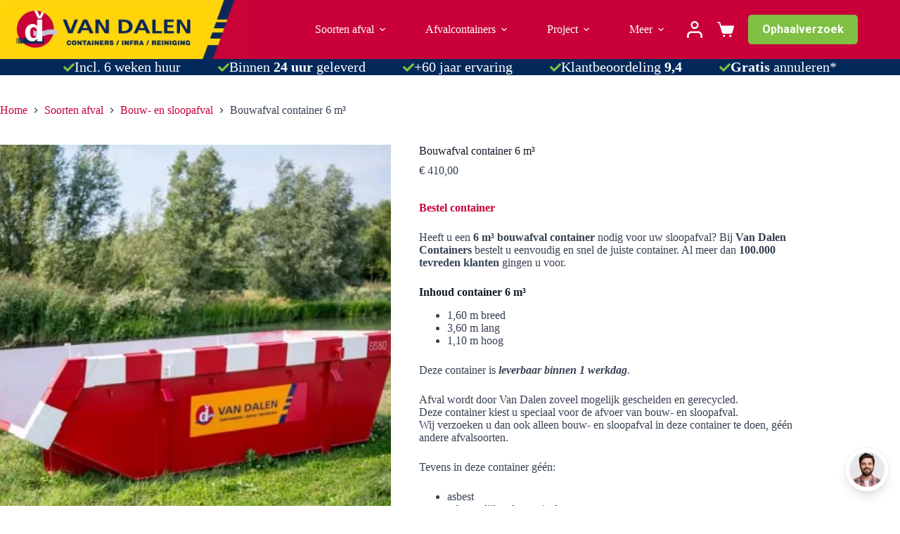

--- FILE ---
content_type: text/html; charset=UTF-8
request_url: https://vandalencontainers.nl/product/bouw-en-sloopafval-container-6-m3/
body_size: 29759
content:
<!doctype html>
<html lang="nl-NL" prefix="og: https://ogp.me/ns#">
<head>
	
	<meta charset="UTF-8">
	<meta name="viewport" content="width=device-width, initial-scale=1, maximum-scale=5, viewport-fit=cover">
	<link rel="profile" href="https://gmpg.org/xfn/11">

	    <script>
        window.dataLayer = window.dataLayer || [];

        function gtag() {
            dataLayer.push(arguments);
        }

        gtag("consent", "default", {
            ad_storage: "denied",
            ad_user_data: "denied", 
            ad_personalization: "denied",
            analytics_storage: "denied",
            functionality_storage: "denied",
            personalization_storage: "denied",
            security_storage: "granted",
            wait_for_update: 2000,
        });

        gtag("set", "ads_data_redaction", true);
        gtag("set", "url_passthrough", true);
    </script>
    <script id="cookieyes" type="text/javascript" src="https://cdn-cookieyes.com/client_data/c09a822731fdcf3f8da0caec/script.js"></script>    <!-- Start VWO Common Smartcode -->
    <script data-jetpack-boost="ignore" type='text/javascript'>
        var _vwo_clicks = 10;
    </script>
    <!-- End VWO Common Smartcode -->
        <!-- Start VWO Async SmartCode -->
    <link rel="preconnect" href="https://dev.visualwebsiteoptimizer.com" />
    <script data-jetpack-boost="ignore" type='text/javascript' id='vwoCode'>
        /* Fix: wp-rocket (application/ld+json) */
        window._vwo_code || (function () {
            var w=window,
            d=document;
            var account_id=1143326,
            version=2.2,
            settings_tolerance=2000,
            library_tolerance=2500,
            use_existing_jquery=false,
            platform='web',
            hide_element='body',
            hide_element_style='opacity:0 !important;filter:alpha(opacity=0) !important;background:none !important';
            /* DO NOT EDIT BELOW THIS LINE */
            if(f=!1,v=d.querySelector('#vwoCode'),cc={},-1<d.URL.indexOf('__vwo_disable__')||w._vwo_code)return;try{var e=JSON.parse(localStorage.getItem('_vwo_'+account_id+'_config'));cc=e&&'object'==typeof e?e:{}}catch(e){}function r(t){try{return decodeURIComponent(t)}catch(e){return t}}var s=function(){var e={combination:[],combinationChoose:[],split:[],exclude:[],uuid:null,consent:null,optOut:null},t=d.cookie||'';if(!t)return e;for(var n,i,o=/(?:^|;\s*)(?:(_vis_opt_exp_(\d+)_combi=([^;]*))|(_vis_opt_exp_(\d+)_combi_choose=([^;]*))|(_vis_opt_exp_(\d+)_split=([^:;]*))|(_vis_opt_exp_(\d+)_exclude=[^;]*)|(_vis_opt_out=([^;]*))|(_vwo_global_opt_out=[^;]*)|(_vwo_uuid=([^;]*))|(_vwo_consent=([^;]*)))/g;null!==(n=o.exec(t));)try{n[1]?e.combination.push({id:n[2],value:r(n[3])}):n[4]?e.combinationChoose.push({id:n[5],value:r(n[6])}):n[7]?e.split.push({id:n[8],value:r(n[9])}):n[10]?e.exclude.push({id:n[11]}):n[12]?e.optOut=r(n[13]):n[14]?e.optOut=!0:n[15]?e.uuid=r(n[16]):n[17]&&(i=r(n[18]),e.consent=i&&3<=i.length?i.substring(0,3):null)}catch(e){}return e}();function i(){var e=function(){if(w.VWO&&Array.isArray(w.VWO))for(var e=0;e<w.VWO.length;e++){var t=w.VWO[e];if(Array.isArray(t)&&('setVisitorId'===t[0]||'setSessionId'===t[0]))return!0}return!1}(),t='a='+account_id+'&u='+encodeURIComponent(w._vis_opt_url||d.URL)+'&vn='+version+'&ph=1'+('undefined'!=typeof platform?'&p='+platform:'')+'&st='+w.performance.now();e||((n=function(){var e,t=[],n={},i=w.VWO&&w.VWO.appliedCampaigns||{};for(e in i){var o=i[e]&&i[e].v;o&&(t.push(e+'-'+o+'-1'),n[e]=!0)}if(s&&s.combination)for(var r=0;r<s.combination.length;r++){var a=s.combination[r];n[a.id]||t.push(a.id+'-'+a.value)}return t.join('|')}())&&(t+='&c='+n),(n=function(){var e=[],t={};if(s&&s.combinationChoose)for(var n=0;n<s.combinationChoose.length;n++){var i=s.combinationChoose[n];e.push(i.id+'-'+i.value),t[i.id]=!0}if(s&&s.split)for(var o=0;o<s.split.length;o++)t[(i=s.split[o]).id]||e.push(i.id+'-'+i.value);return e.join('|')}())&&(t+='&cc='+n),(n=function(){var e={},t=[];if(w.VWO&&Array.isArray(w.VWO))for(var n=0;n<w.VWO.length;n++){var i=w.VWO[n];if(Array.isArray(i)&&'setVariation'===i[0]&&i[1]&&Array.isArray(i[1]))for(var o=0;o<i[1].length;o++){var r,a=i[1][o];a&&'object'==typeof a&&(r=a.e,a=a.v,r&&a&&(e[r]=a))}}for(r in e)t.push(r+'-'+e[r]);return t.join('|')}())&&(t+='&sv='+n)),s&&s.optOut&&(t+='&o='+s.optOut);var n=function(){var e=[],t={};if(s&&s.exclude)for(var n=0;n<s.exclude.length;n++){var i=s.exclude[n];t[i.id]||(e.push(i.id),t[i.id]=!0)}return e.join('|')}();return n&&(t+='&e='+n),s&&s.uuid&&(t+='&id='+s.uuid),s&&s.consent&&(t+='&consent='+s.consent),w.name&&-1<w.name.indexOf('_vis_preview')&&(t+='&pM=true'),w.VWO&&w.VWO.ed&&(t+='&ed='+w.VWO.ed),t}code={nonce:v&&v.nonce,use_existing_jquery:function(){return'undefined'!=typeof use_existing_jquery?use_existing_jquery:void 0},library_tolerance:function(){return'undefined'!=typeof library_tolerance?library_tolerance:void 0},settings_tolerance:function(){return cc.sT||settings_tolerance},hide_element_style:function(){return'{'+(cc.hES||hide_element_style)+'}'},hide_element:function(){return performance.getEntriesByName('first-contentful-paint')[0]?'':'string'==typeof cc.hE?cc.hE:hide_element},getVersion:function(){return version},finish:function(e){var t;f||(f=!0,(t=d.getElementById('_vis_opt_path_hides'))&&t.parentNode.removeChild(t),e&&((new Image).src='https://dev.visualwebsiteoptimizer.com/ee.gif?a='+account_id+e))},finished:function(){return f},addScript:function(e){var t=d.createElement('script');t.type='text/javascript',e.src?t.src=e.src:t.text=e.text,v&&t.setAttribute('nonce',v.nonce),d.getElementsByTagName('head')[0].appendChild(t)},load:function(e,t){t=t||{};var n=new XMLHttpRequest;n.open('GET',e,!0),n.withCredentials=!t.dSC,n.responseType=t.responseType||'text',n.onload=function(){if(t.onloadCb)return t.onloadCb(n,e);200===n.status?_vwo_code.addScript({text:n.responseText}):_vwo_code.finish('&e=loading_failure:'+e)},n.onerror=function(){if(t.onerrorCb)return t.onerrorCb(e);_vwo_code.finish('&e=loading_failure:'+e)},n.send()},init:function(){var e,t=this.settings_tolerance();w._vwo_settings_timer=setTimeout(function(){_vwo_code.finish()},t),'body'!==this.hide_element()?(n=d.createElement('style'),e=(t=this.hide_element())?t+this.hide_element_style():'',t=d.getElementsByTagName('head')[0],n.setAttribute('id','_vis_opt_path_hides'),v&&n.setAttribute('nonce',v.nonce),n.setAttribute('type','text/css'),n.styleSheet?n.styleSheet.cssText=e:n.appendChild(d.createTextNode(e)),t.appendChild(n)):(n=d.getElementsByTagName('head')[0],(e=d.createElement('div')).style.cssText='z-index: 2147483647 !important;position: fixed !important;left: 0 !important;top: 0 !important;width: 100% !important;height: 100% !important;background: white !important;',e.setAttribute('id','_vis_opt_path_hides'),e.classList.add('_vis_hide_layer'),n.parentNode.insertBefore(e,n.nextSibling));var n='https://dev.visualwebsiteoptimizer.com/j.php?'+i();-1!==w.location.search.indexOf('_vwo_xhr')?this.addScript({src:n}):this.load(n+'&x=true',{l:1})}};w._vwo_code=code;code.init();})();
    </script>
    <!-- End VWO Async SmartCode -->
    
<!-- Search Engine Optimization door Rank Math PRO - https://rankmath.com/ -->
<title>Bouwafval container 6 m³ huren | Van Dalen</title>
<meta name="description" content="Bouwafval container 6 m³ nodig voor al je sloopafval? Van Dalen heeft meer dan 100 000 tevreden klanten geholpen. Bestel hier snel je afvalcontainer."/>
<meta name="robots" content="follow, index, max-snippet:-1, max-video-preview:-1, max-image-preview:large"/>
<link rel="canonical" href="https://vandalencontainers.nl/product/bouw-en-sloopafval-container-6-m3/" />
<meta property="og:locale" content="nl_NL" />
<meta property="og:type" content="product" />
<meta property="og:title" content="Bouwafval container 6 m³ huren | Van Dalen" />
<meta property="og:description" content="Bouwafval container 6 m³ nodig voor al je sloopafval? Van Dalen heeft meer dan 100 000 tevreden klanten geholpen. Bestel hier snel je afvalcontainer." />
<meta property="og:url" content="https://vandalencontainers.nl/product/bouw-en-sloopafval-container-6-m3/" />
<meta property="og:site_name" content="Van Dalen Containers" />
<meta property="og:updated_time" content="2025-12-15T15:50:54+01:00" />
<meta property="og:image" content="https://vandalencontainers.nl/wp-content/uploads/2024/05/850_4165-Large-Medium.jpg" />
<meta property="og:image:secure_url" content="https://vandalencontainers.nl/wp-content/uploads/2024/05/850_4165-Large-Medium.jpg" />
<meta property="og:image:width" content="1152" />
<meta property="og:image:height" content="768" />
<meta property="og:image:alt" content="Bouwafval container 6 m³" />
<meta property="og:image:type" content="image/jpeg" />
<meta property="product:price:amount" content="410" />
<meta property="product:price:currency" content="EUR" />
<meta property="product:availability" content="instock" />
<meta property="product:retailer_item_id" content="Bouw6" />
<meta property="product:brand" content="Van Dalen Containers" />
<meta property="product:price:amount" content="410.00" />
<meta property="product:price:currency" content="EUR" />
<meta name="twitter:card" content="summary_large_image" />
<meta name="twitter:title" content="Bouwafval container 6 m³ huren | Van Dalen" />
<meta name="twitter:description" content="Bouwafval container 6 m³ nodig voor al je sloopafval? Van Dalen heeft meer dan 100 000 tevreden klanten geholpen. Bestel hier snel je afvalcontainer." />
<meta name="twitter:image" content="https://vandalencontainers.nl/wp-content/uploads/2024/05/850_4165-Large-Medium.jpg" />
<meta name="twitter:label1" content="Prijs" />
<meta name="twitter:data1" content="&euro;&nbsp;410,00" />
<meta name="twitter:label2" content="Beschikbaarheid" />
<meta name="twitter:data2" content="Op voorraad" />
<script type="application/ld+json" class="rank-math-schema-pro">{"@context":"https://schema.org","@graph":[{"@type":"Place","@id":"https://vandalencontainers.nl/#place","geo":{"@type":"GeoCoordinates","latitude":"51.91338445300096","longitude":"5.923628086683044"},"hasMap":"https://www.google.com/maps/search/?api=1&amp;query=51.91338445300096,5.923628086683044","address":{"@type":"PostalAddress","streetAddress":"Veilingweg 8","addressLocality":"Huissen","postalCode":"6851 EG","addressCountry":"NL"}},{"@type":["LocalBusiness","Organization"],"@id":"https://vandalencontainers.nl/#organization","name":"Van Dalen Containers","url":"https://vandalencontainers.nl","email":"containerservice@vandalengroep.nl","address":{"@type":"PostalAddress","streetAddress":"Veilingweg 8","addressLocality":"Huissen","postalCode":"6851 EG","addressCountry":"NL"},"logo":{"@type":"ImageObject","@id":"https://vandalencontainers.nl/#logo","url":"https://vandalencontainers.nl/wp-content/uploads/2024/04/Header-kort-klein.jpg","contentUrl":"https://vandalencontainers.nl/wp-content/uploads/2024/04/Header-kort-klein.jpg","caption":"Van Dalen Containers","inLanguage":"nl-NL","width":"854","height":"202"},"priceRange":"\u20ac279 - \u20ac1050","openingHours":["Monday,Tuesday,Wednesday,Thursday,Friday 07:00-17:30","Saturday 07:00-13:00"],"location":{"@id":"https://vandalencontainers.nl/#place"},"image":{"@id":"https://vandalencontainers.nl/#logo"},"telephone":"+3126-3266266"},{"@type":"WebSite","@id":"https://vandalencontainers.nl/#website","url":"https://vandalencontainers.nl","name":"Van Dalen Containers","publisher":{"@id":"https://vandalencontainers.nl/#organization"},"inLanguage":"nl-NL"},{"@type":"ImageObject","@id":"https://vandalencontainers.nl/wp-content/uploads/2024/05/850_4165-Large-Medium.jpg","url":"https://vandalencontainers.nl/wp-content/uploads/2024/05/850_4165-Large-Medium.jpg","width":"1152","height":"768","inLanguage":"nl-NL"},{"@type":"BreadcrumbList","@id":"https://vandalencontainers.nl/product/bouw-en-sloopafval-container-6-m3/#breadcrumb","itemListElement":[{"@type":"ListItem","position":"1","item":{"@id":"https://vandalencontainers.nl","name":"Home"}},{"@type":"ListItem","position":"2","item":{"@id":"https://vandalencontainers.nl/soorten-afval/bouw-en-sloopafval-containers/","name":"Bouw- en sloopafval"}},{"@type":"ListItem","position":"3","item":{"@id":"https://vandalencontainers.nl/product/bouw-en-sloopafval-container-6-m3/","name":"Bouwafval container 6 m\u00b3"}}]},{"@type":"ItemPage","@id":"https://vandalencontainers.nl/product/bouw-en-sloopafval-container-6-m3/#webpage","url":"https://vandalencontainers.nl/product/bouw-en-sloopafval-container-6-m3/","name":"Bouwafval container 6 m\u00b3 huren | Van Dalen","datePublished":"2024-04-24T11:15:08+02:00","dateModified":"2025-12-15T15:50:54+01:00","isPartOf":{"@id":"https://vandalencontainers.nl/#website"},"primaryImageOfPage":{"@id":"https://vandalencontainers.nl/wp-content/uploads/2024/05/850_4165-Large-Medium.jpg"},"inLanguage":"nl-NL","breadcrumb":{"@id":"https://vandalencontainers.nl/product/bouw-en-sloopafval-container-6-m3/#breadcrumb"}},{"@type":"Product","name":"Bouw- en sloopafval container 6 m\u00b3","image":["https://vandalencontainers.nl/wp-content/uploads/2024/05/850_4165-Large-Medium.jpg"],"description":"Container van 6 m\u00b3 voor bouw- en sloopafval en leverbaar binnen 1 werkdag door heel Nederland","sku":"Bouw6","brand":{"@type":"Organization","name":"Van Dalen Containers","url":"https://vandalencontainers.nl"},"category":"Bouwafval container","offers":{"@type":"Offer","url":"https://vandalencontainers.nl/product/bouw-en-sloopafval-container-6-m3/","priceCurrency":"EUR","price":"410.00","priceValidUntil":"2026-12-31","availability":"https://schema.org/InStock","itemCondition":"https://schema.org/NewCondition"},"aggregateRating":{"@type":"AggregateRating","ratingValue":"9.4","reviewCount":"1466","bestRating":"10","worstRating":"1"},"additionalProperty":[{"@type":"PropertyValue","name":"Inhoud","value":"6 m\u00b3"},{"@type":"PropertyValue","name":"Levertijd","value":"Binnen 1 werkdag"},{"@type":"PropertyValue","name":"Servicegebied","value":"Heel Nederland"}]}]}</script>
<!-- /Rank Math WordPress SEO plugin -->

<link rel='dns-prefetch' href='//fonts.googleapis.com' />
<link rel="alternate" type="application/rss+xml" title="Van Dalen Containers &raquo; feed" href="https://vandalencontainers.nl/feed/" />
<style id='wp-img-auto-sizes-contain-inline-css'>
img:is([sizes=auto i],[sizes^="auto," i]){contain-intrinsic-size:3000px 1500px}
/*# sourceURL=wp-img-auto-sizes-contain-inline-css */
</style>
<link rel="stylesheet" href="https://vandalencontainers.nl/wp-content/uploads/blocksy/css/global.css"><link rel="stylesheet" href="https://vandalencontainers.nl/wp-content/plugins/woocommerce-subscriptions/vendor/woocommerce/subscriptions-core/build/index.css"><link rel="stylesheet" href="https://vandalencontainers.nl/wp-includes/css/dist/block-library/style.min.css"><style id='create-block-kiyoh-style-inline-css'>
.wp-block-create-block-kiyoh{width:190px}.wp-block-create-block-kiyoh .kiyoh-schema{clear:both;padding:0 10px}

/*# sourceURL=https://vandalencontainers.nl/wp-content/plugins/kiyoh-customerreview/build/style-index.css */
</style>
<style id='global-styles-inline-css'>
:root{--wp--preset--aspect-ratio--square: 1;--wp--preset--aspect-ratio--4-3: 4/3;--wp--preset--aspect-ratio--3-4: 3/4;--wp--preset--aspect-ratio--3-2: 3/2;--wp--preset--aspect-ratio--2-3: 2/3;--wp--preset--aspect-ratio--16-9: 16/9;--wp--preset--aspect-ratio--9-16: 9/16;--wp--preset--color--black: #000000;--wp--preset--color--cyan-bluish-gray: #abb8c3;--wp--preset--color--white: #ffffff;--wp--preset--color--pale-pink: #f78da7;--wp--preset--color--vivid-red: #cf2e2e;--wp--preset--color--luminous-vivid-orange: #ff6900;--wp--preset--color--luminous-vivid-amber: #fcb900;--wp--preset--color--light-green-cyan: #7bdcb5;--wp--preset--color--vivid-green-cyan: #00d084;--wp--preset--color--pale-cyan-blue: #8ed1fc;--wp--preset--color--vivid-cyan-blue: #0693e3;--wp--preset--color--vivid-purple: #9b51e0;--wp--preset--color--palette-color-1: var(--theme-palette-color-1, #c90138);--wp--preset--color--palette-color-2: var(--theme-palette-color-2, #03295A);--wp--preset--color--palette-color-3: var(--theme-palette-color-3, #121926);--wp--preset--color--palette-color-4: var(--theme-palette-color-4, #364152);--wp--preset--color--palette-color-5: var(--theme-palette-color-5, #ffd62b);--wp--preset--color--palette-color-6: var(--theme-palette-color-6, #7fc043);--wp--preset--color--palette-color-7: var(--theme-palette-color-7, #F1F0F0);--wp--preset--color--palette-color-8: var(--theme-palette-color-8, #FFF);--wp--preset--gradient--vivid-cyan-blue-to-vivid-purple: linear-gradient(135deg,rgb(6,147,227) 0%,rgb(155,81,224) 100%);--wp--preset--gradient--light-green-cyan-to-vivid-green-cyan: linear-gradient(135deg,rgb(122,220,180) 0%,rgb(0,208,130) 100%);--wp--preset--gradient--luminous-vivid-amber-to-luminous-vivid-orange: linear-gradient(135deg,rgb(252,185,0) 0%,rgb(255,105,0) 100%);--wp--preset--gradient--luminous-vivid-orange-to-vivid-red: linear-gradient(135deg,rgb(255,105,0) 0%,rgb(207,46,46) 100%);--wp--preset--gradient--very-light-gray-to-cyan-bluish-gray: linear-gradient(135deg,rgb(238,238,238) 0%,rgb(169,184,195) 100%);--wp--preset--gradient--cool-to-warm-spectrum: linear-gradient(135deg,rgb(74,234,220) 0%,rgb(151,120,209) 20%,rgb(207,42,186) 40%,rgb(238,44,130) 60%,rgb(251,105,98) 80%,rgb(254,248,76) 100%);--wp--preset--gradient--blush-light-purple: linear-gradient(135deg,rgb(255,206,236) 0%,rgb(152,150,240) 100%);--wp--preset--gradient--blush-bordeaux: linear-gradient(135deg,rgb(254,205,165) 0%,rgb(254,45,45) 50%,rgb(107,0,62) 100%);--wp--preset--gradient--luminous-dusk: linear-gradient(135deg,rgb(255,203,112) 0%,rgb(199,81,192) 50%,rgb(65,88,208) 100%);--wp--preset--gradient--pale-ocean: linear-gradient(135deg,rgb(255,245,203) 0%,rgb(182,227,212) 50%,rgb(51,167,181) 100%);--wp--preset--gradient--electric-grass: linear-gradient(135deg,rgb(202,248,128) 0%,rgb(113,206,126) 100%);--wp--preset--gradient--midnight: linear-gradient(135deg,rgb(2,3,129) 0%,rgb(40,116,252) 100%);--wp--preset--gradient--juicy-peach: linear-gradient(to right, #ffecd2 0%, #fcb69f 100%);--wp--preset--gradient--young-passion: linear-gradient(to right, #ff8177 0%, #ff867a 0%, #ff8c7f 21%, #f99185 52%, #cf556c 78%, #b12a5b 100%);--wp--preset--gradient--true-sunset: linear-gradient(to right, #fa709a 0%, #fee140 100%);--wp--preset--gradient--morpheus-den: linear-gradient(to top, #30cfd0 0%, #330867 100%);--wp--preset--gradient--plum-plate: linear-gradient(135deg, #667eea 0%, #764ba2 100%);--wp--preset--gradient--aqua-splash: linear-gradient(15deg, #13547a 0%, #80d0c7 100%);--wp--preset--gradient--love-kiss: linear-gradient(to top, #ff0844 0%, #ffb199 100%);--wp--preset--gradient--new-retrowave: linear-gradient(to top, #3b41c5 0%, #a981bb 49%, #ffc8a9 100%);--wp--preset--gradient--plum-bath: linear-gradient(to top, #cc208e 0%, #6713d2 100%);--wp--preset--gradient--high-flight: linear-gradient(to right, #0acffe 0%, #495aff 100%);--wp--preset--gradient--teen-party: linear-gradient(-225deg, #FF057C 0%, #8D0B93 50%, #321575 100%);--wp--preset--gradient--fabled-sunset: linear-gradient(-225deg, #231557 0%, #44107A 29%, #FF1361 67%, #FFF800 100%);--wp--preset--gradient--arielle-smile: radial-gradient(circle 248px at center, #16d9e3 0%, #30c7ec 47%, #46aef7 100%);--wp--preset--gradient--itmeo-branding: linear-gradient(180deg, #2af598 0%, #009efd 100%);--wp--preset--gradient--deep-blue: linear-gradient(to right, #6a11cb 0%, #2575fc 100%);--wp--preset--gradient--strong-bliss: linear-gradient(to right, #f78ca0 0%, #f9748f 19%, #fd868c 60%, #fe9a8b 100%);--wp--preset--gradient--sweet-period: linear-gradient(to top, #3f51b1 0%, #5a55ae 13%, #7b5fac 25%, #8f6aae 38%, #a86aa4 50%, #cc6b8e 62%, #f18271 75%, #f3a469 87%, #f7c978 100%);--wp--preset--gradient--purple-division: linear-gradient(to top, #7028e4 0%, #e5b2ca 100%);--wp--preset--gradient--cold-evening: linear-gradient(to top, #0c3483 0%, #a2b6df 100%, #6b8cce 100%, #a2b6df 100%);--wp--preset--gradient--mountain-rock: linear-gradient(to right, #868f96 0%, #596164 100%);--wp--preset--gradient--desert-hump: linear-gradient(to top, #c79081 0%, #dfa579 100%);--wp--preset--gradient--ethernal-constance: linear-gradient(to top, #09203f 0%, #537895 100%);--wp--preset--gradient--happy-memories: linear-gradient(-60deg, #ff5858 0%, #f09819 100%);--wp--preset--gradient--grown-early: linear-gradient(to top, #0ba360 0%, #3cba92 100%);--wp--preset--gradient--morning-salad: linear-gradient(-225deg, #B7F8DB 0%, #50A7C2 100%);--wp--preset--gradient--night-call: linear-gradient(-225deg, #AC32E4 0%, #7918F2 48%, #4801FF 100%);--wp--preset--gradient--mind-crawl: linear-gradient(-225deg, #473B7B 0%, #3584A7 51%, #30D2BE 100%);--wp--preset--gradient--angel-care: linear-gradient(-225deg, #FFE29F 0%, #FFA99F 48%, #FF719A 100%);--wp--preset--gradient--juicy-cake: linear-gradient(to top, #e14fad 0%, #f9d423 100%);--wp--preset--gradient--rich-metal: linear-gradient(to right, #d7d2cc 0%, #304352 100%);--wp--preset--gradient--mole-hall: linear-gradient(-20deg, #616161 0%, #9bc5c3 100%);--wp--preset--gradient--cloudy-knoxville: linear-gradient(120deg, #fdfbfb 0%, #ebedee 100%);--wp--preset--gradient--soft-grass: linear-gradient(to top, #c1dfc4 0%, #deecdd 100%);--wp--preset--gradient--saint-petersburg: linear-gradient(135deg, #f5f7fa 0%, #c3cfe2 100%);--wp--preset--gradient--everlasting-sky: linear-gradient(135deg, #fdfcfb 0%, #e2d1c3 100%);--wp--preset--gradient--kind-steel: linear-gradient(-20deg, #e9defa 0%, #fbfcdb 100%);--wp--preset--gradient--over-sun: linear-gradient(60deg, #abecd6 0%, #fbed96 100%);--wp--preset--gradient--premium-white: linear-gradient(to top, #d5d4d0 0%, #d5d4d0 1%, #eeeeec 31%, #efeeec 75%, #e9e9e7 100%);--wp--preset--gradient--clean-mirror: linear-gradient(45deg, #93a5cf 0%, #e4efe9 100%);--wp--preset--gradient--wild-apple: linear-gradient(to top, #d299c2 0%, #fef9d7 100%);--wp--preset--gradient--snow-again: linear-gradient(to top, #e6e9f0 0%, #eef1f5 100%);--wp--preset--gradient--confident-cloud: linear-gradient(to top, #dad4ec 0%, #dad4ec 1%, #f3e7e9 100%);--wp--preset--gradient--glass-water: linear-gradient(to top, #dfe9f3 0%, white 100%);--wp--preset--gradient--perfect-white: linear-gradient(-225deg, #E3FDF5 0%, #FFE6FA 100%);--wp--preset--font-size--small: 13px;--wp--preset--font-size--medium: 20px;--wp--preset--font-size--large: clamp(22px, 1.375rem + ((1vw - 3.2px) * 0.625), 30px);--wp--preset--font-size--x-large: clamp(30px, 1.875rem + ((1vw - 3.2px) * 1.563), 50px);--wp--preset--font-size--xx-large: clamp(45px, 2.813rem + ((1vw - 3.2px) * 2.734), 80px);--wp--preset--spacing--20: 0.44rem;--wp--preset--spacing--30: 0.67rem;--wp--preset--spacing--40: 1rem;--wp--preset--spacing--50: 1.5rem;--wp--preset--spacing--60: 2.25rem;--wp--preset--spacing--70: 3.38rem;--wp--preset--spacing--80: 5.06rem;--wp--preset--shadow--natural: 6px 6px 9px rgba(0, 0, 0, 0.2);--wp--preset--shadow--deep: 12px 12px 50px rgba(0, 0, 0, 0.4);--wp--preset--shadow--sharp: 6px 6px 0px rgba(0, 0, 0, 0.2);--wp--preset--shadow--outlined: 6px 6px 0px -3px rgb(255, 255, 255), 6px 6px rgb(0, 0, 0);--wp--preset--shadow--crisp: 6px 6px 0px rgb(0, 0, 0);}:root { --wp--style--global--content-size: var(--theme-block-max-width);--wp--style--global--wide-size: var(--theme-block-wide-max-width); }:where(body) { margin: 0; }.wp-site-blocks > .alignleft { float: left; margin-right: 2em; }.wp-site-blocks > .alignright { float: right; margin-left: 2em; }.wp-site-blocks > .aligncenter { justify-content: center; margin-left: auto; margin-right: auto; }:where(.wp-site-blocks) > * { margin-block-start: var(--theme-content-spacing); margin-block-end: 0; }:where(.wp-site-blocks) > :first-child { margin-block-start: 0; }:where(.wp-site-blocks) > :last-child { margin-block-end: 0; }:root { --wp--style--block-gap: var(--theme-content-spacing); }:root :where(.is-layout-flow) > :first-child{margin-block-start: 0;}:root :where(.is-layout-flow) > :last-child{margin-block-end: 0;}:root :where(.is-layout-flow) > *{margin-block-start: var(--theme-content-spacing);margin-block-end: 0;}:root :where(.is-layout-constrained) > :first-child{margin-block-start: 0;}:root :where(.is-layout-constrained) > :last-child{margin-block-end: 0;}:root :where(.is-layout-constrained) > *{margin-block-start: var(--theme-content-spacing);margin-block-end: 0;}:root :where(.is-layout-flex){gap: var(--theme-content-spacing);}:root :where(.is-layout-grid){gap: var(--theme-content-spacing);}.is-layout-flow > .alignleft{float: left;margin-inline-start: 0;margin-inline-end: 2em;}.is-layout-flow > .alignright{float: right;margin-inline-start: 2em;margin-inline-end: 0;}.is-layout-flow > .aligncenter{margin-left: auto !important;margin-right: auto !important;}.is-layout-constrained > .alignleft{float: left;margin-inline-start: 0;margin-inline-end: 2em;}.is-layout-constrained > .alignright{float: right;margin-inline-start: 2em;margin-inline-end: 0;}.is-layout-constrained > .aligncenter{margin-left: auto !important;margin-right: auto !important;}.is-layout-constrained > :where(:not(.alignleft):not(.alignright):not(.alignfull)){max-width: var(--wp--style--global--content-size);margin-left: auto !important;margin-right: auto !important;}.is-layout-constrained > .alignwide{max-width: var(--wp--style--global--wide-size);}body .is-layout-flex{display: flex;}.is-layout-flex{flex-wrap: wrap;align-items: center;}.is-layout-flex > :is(*, div){margin: 0;}body .is-layout-grid{display: grid;}.is-layout-grid > :is(*, div){margin: 0;}body{padding-top: 0px;padding-right: 0px;padding-bottom: 0px;padding-left: 0px;}:root :where(.wp-element-button, .wp-block-button__link){font-style: inherit;font-weight: inherit;letter-spacing: inherit;text-transform: inherit;}.has-black-color{color: var(--wp--preset--color--black) !important;}.has-cyan-bluish-gray-color{color: var(--wp--preset--color--cyan-bluish-gray) !important;}.has-white-color{color: var(--wp--preset--color--white) !important;}.has-pale-pink-color{color: var(--wp--preset--color--pale-pink) !important;}.has-vivid-red-color{color: var(--wp--preset--color--vivid-red) !important;}.has-luminous-vivid-orange-color{color: var(--wp--preset--color--luminous-vivid-orange) !important;}.has-luminous-vivid-amber-color{color: var(--wp--preset--color--luminous-vivid-amber) !important;}.has-light-green-cyan-color{color: var(--wp--preset--color--light-green-cyan) !important;}.has-vivid-green-cyan-color{color: var(--wp--preset--color--vivid-green-cyan) !important;}.has-pale-cyan-blue-color{color: var(--wp--preset--color--pale-cyan-blue) !important;}.has-vivid-cyan-blue-color{color: var(--wp--preset--color--vivid-cyan-blue) !important;}.has-vivid-purple-color{color: var(--wp--preset--color--vivid-purple) !important;}.has-palette-color-1-color{color: var(--wp--preset--color--palette-color-1) !important;}.has-palette-color-2-color{color: var(--wp--preset--color--palette-color-2) !important;}.has-palette-color-3-color{color: var(--wp--preset--color--palette-color-3) !important;}.has-palette-color-4-color{color: var(--wp--preset--color--palette-color-4) !important;}.has-palette-color-5-color{color: var(--wp--preset--color--palette-color-5) !important;}.has-palette-color-6-color{color: var(--wp--preset--color--palette-color-6) !important;}.has-palette-color-7-color{color: var(--wp--preset--color--palette-color-7) !important;}.has-palette-color-8-color{color: var(--wp--preset--color--palette-color-8) !important;}.has-black-background-color{background-color: var(--wp--preset--color--black) !important;}.has-cyan-bluish-gray-background-color{background-color: var(--wp--preset--color--cyan-bluish-gray) !important;}.has-white-background-color{background-color: var(--wp--preset--color--white) !important;}.has-pale-pink-background-color{background-color: var(--wp--preset--color--pale-pink) !important;}.has-vivid-red-background-color{background-color: var(--wp--preset--color--vivid-red) !important;}.has-luminous-vivid-orange-background-color{background-color: var(--wp--preset--color--luminous-vivid-orange) !important;}.has-luminous-vivid-amber-background-color{background-color: var(--wp--preset--color--luminous-vivid-amber) !important;}.has-light-green-cyan-background-color{background-color: var(--wp--preset--color--light-green-cyan) !important;}.has-vivid-green-cyan-background-color{background-color: var(--wp--preset--color--vivid-green-cyan) !important;}.has-pale-cyan-blue-background-color{background-color: var(--wp--preset--color--pale-cyan-blue) !important;}.has-vivid-cyan-blue-background-color{background-color: var(--wp--preset--color--vivid-cyan-blue) !important;}.has-vivid-purple-background-color{background-color: var(--wp--preset--color--vivid-purple) !important;}.has-palette-color-1-background-color{background-color: var(--wp--preset--color--palette-color-1) !important;}.has-palette-color-2-background-color{background-color: var(--wp--preset--color--palette-color-2) !important;}.has-palette-color-3-background-color{background-color: var(--wp--preset--color--palette-color-3) !important;}.has-palette-color-4-background-color{background-color: var(--wp--preset--color--palette-color-4) !important;}.has-palette-color-5-background-color{background-color: var(--wp--preset--color--palette-color-5) !important;}.has-palette-color-6-background-color{background-color: var(--wp--preset--color--palette-color-6) !important;}.has-palette-color-7-background-color{background-color: var(--wp--preset--color--palette-color-7) !important;}.has-palette-color-8-background-color{background-color: var(--wp--preset--color--palette-color-8) !important;}.has-black-border-color{border-color: var(--wp--preset--color--black) !important;}.has-cyan-bluish-gray-border-color{border-color: var(--wp--preset--color--cyan-bluish-gray) !important;}.has-white-border-color{border-color: var(--wp--preset--color--white) !important;}.has-pale-pink-border-color{border-color: var(--wp--preset--color--pale-pink) !important;}.has-vivid-red-border-color{border-color: var(--wp--preset--color--vivid-red) !important;}.has-luminous-vivid-orange-border-color{border-color: var(--wp--preset--color--luminous-vivid-orange) !important;}.has-luminous-vivid-amber-border-color{border-color: var(--wp--preset--color--luminous-vivid-amber) !important;}.has-light-green-cyan-border-color{border-color: var(--wp--preset--color--light-green-cyan) !important;}.has-vivid-green-cyan-border-color{border-color: var(--wp--preset--color--vivid-green-cyan) !important;}.has-pale-cyan-blue-border-color{border-color: var(--wp--preset--color--pale-cyan-blue) !important;}.has-vivid-cyan-blue-border-color{border-color: var(--wp--preset--color--vivid-cyan-blue) !important;}.has-vivid-purple-border-color{border-color: var(--wp--preset--color--vivid-purple) !important;}.has-palette-color-1-border-color{border-color: var(--wp--preset--color--palette-color-1) !important;}.has-palette-color-2-border-color{border-color: var(--wp--preset--color--palette-color-2) !important;}.has-palette-color-3-border-color{border-color: var(--wp--preset--color--palette-color-3) !important;}.has-palette-color-4-border-color{border-color: var(--wp--preset--color--palette-color-4) !important;}.has-palette-color-5-border-color{border-color: var(--wp--preset--color--palette-color-5) !important;}.has-palette-color-6-border-color{border-color: var(--wp--preset--color--palette-color-6) !important;}.has-palette-color-7-border-color{border-color: var(--wp--preset--color--palette-color-7) !important;}.has-palette-color-8-border-color{border-color: var(--wp--preset--color--palette-color-8) !important;}.has-vivid-cyan-blue-to-vivid-purple-gradient-background{background: var(--wp--preset--gradient--vivid-cyan-blue-to-vivid-purple) !important;}.has-light-green-cyan-to-vivid-green-cyan-gradient-background{background: var(--wp--preset--gradient--light-green-cyan-to-vivid-green-cyan) !important;}.has-luminous-vivid-amber-to-luminous-vivid-orange-gradient-background{background: var(--wp--preset--gradient--luminous-vivid-amber-to-luminous-vivid-orange) !important;}.has-luminous-vivid-orange-to-vivid-red-gradient-background{background: var(--wp--preset--gradient--luminous-vivid-orange-to-vivid-red) !important;}.has-very-light-gray-to-cyan-bluish-gray-gradient-background{background: var(--wp--preset--gradient--very-light-gray-to-cyan-bluish-gray) !important;}.has-cool-to-warm-spectrum-gradient-background{background: var(--wp--preset--gradient--cool-to-warm-spectrum) !important;}.has-blush-light-purple-gradient-background{background: var(--wp--preset--gradient--blush-light-purple) !important;}.has-blush-bordeaux-gradient-background{background: var(--wp--preset--gradient--blush-bordeaux) !important;}.has-luminous-dusk-gradient-background{background: var(--wp--preset--gradient--luminous-dusk) !important;}.has-pale-ocean-gradient-background{background: var(--wp--preset--gradient--pale-ocean) !important;}.has-electric-grass-gradient-background{background: var(--wp--preset--gradient--electric-grass) !important;}.has-midnight-gradient-background{background: var(--wp--preset--gradient--midnight) !important;}.has-juicy-peach-gradient-background{background: var(--wp--preset--gradient--juicy-peach) !important;}.has-young-passion-gradient-background{background: var(--wp--preset--gradient--young-passion) !important;}.has-true-sunset-gradient-background{background: var(--wp--preset--gradient--true-sunset) !important;}.has-morpheus-den-gradient-background{background: var(--wp--preset--gradient--morpheus-den) !important;}.has-plum-plate-gradient-background{background: var(--wp--preset--gradient--plum-plate) !important;}.has-aqua-splash-gradient-background{background: var(--wp--preset--gradient--aqua-splash) !important;}.has-love-kiss-gradient-background{background: var(--wp--preset--gradient--love-kiss) !important;}.has-new-retrowave-gradient-background{background: var(--wp--preset--gradient--new-retrowave) !important;}.has-plum-bath-gradient-background{background: var(--wp--preset--gradient--plum-bath) !important;}.has-high-flight-gradient-background{background: var(--wp--preset--gradient--high-flight) !important;}.has-teen-party-gradient-background{background: var(--wp--preset--gradient--teen-party) !important;}.has-fabled-sunset-gradient-background{background: var(--wp--preset--gradient--fabled-sunset) !important;}.has-arielle-smile-gradient-background{background: var(--wp--preset--gradient--arielle-smile) !important;}.has-itmeo-branding-gradient-background{background: var(--wp--preset--gradient--itmeo-branding) !important;}.has-deep-blue-gradient-background{background: var(--wp--preset--gradient--deep-blue) !important;}.has-strong-bliss-gradient-background{background: var(--wp--preset--gradient--strong-bliss) !important;}.has-sweet-period-gradient-background{background: var(--wp--preset--gradient--sweet-period) !important;}.has-purple-division-gradient-background{background: var(--wp--preset--gradient--purple-division) !important;}.has-cold-evening-gradient-background{background: var(--wp--preset--gradient--cold-evening) !important;}.has-mountain-rock-gradient-background{background: var(--wp--preset--gradient--mountain-rock) !important;}.has-desert-hump-gradient-background{background: var(--wp--preset--gradient--desert-hump) !important;}.has-ethernal-constance-gradient-background{background: var(--wp--preset--gradient--ethernal-constance) !important;}.has-happy-memories-gradient-background{background: var(--wp--preset--gradient--happy-memories) !important;}.has-grown-early-gradient-background{background: var(--wp--preset--gradient--grown-early) !important;}.has-morning-salad-gradient-background{background: var(--wp--preset--gradient--morning-salad) !important;}.has-night-call-gradient-background{background: var(--wp--preset--gradient--night-call) !important;}.has-mind-crawl-gradient-background{background: var(--wp--preset--gradient--mind-crawl) !important;}.has-angel-care-gradient-background{background: var(--wp--preset--gradient--angel-care) !important;}.has-juicy-cake-gradient-background{background: var(--wp--preset--gradient--juicy-cake) !important;}.has-rich-metal-gradient-background{background: var(--wp--preset--gradient--rich-metal) !important;}.has-mole-hall-gradient-background{background: var(--wp--preset--gradient--mole-hall) !important;}.has-cloudy-knoxville-gradient-background{background: var(--wp--preset--gradient--cloudy-knoxville) !important;}.has-soft-grass-gradient-background{background: var(--wp--preset--gradient--soft-grass) !important;}.has-saint-petersburg-gradient-background{background: var(--wp--preset--gradient--saint-petersburg) !important;}.has-everlasting-sky-gradient-background{background: var(--wp--preset--gradient--everlasting-sky) !important;}.has-kind-steel-gradient-background{background: var(--wp--preset--gradient--kind-steel) !important;}.has-over-sun-gradient-background{background: var(--wp--preset--gradient--over-sun) !important;}.has-premium-white-gradient-background{background: var(--wp--preset--gradient--premium-white) !important;}.has-clean-mirror-gradient-background{background: var(--wp--preset--gradient--clean-mirror) !important;}.has-wild-apple-gradient-background{background: var(--wp--preset--gradient--wild-apple) !important;}.has-snow-again-gradient-background{background: var(--wp--preset--gradient--snow-again) !important;}.has-confident-cloud-gradient-background{background: var(--wp--preset--gradient--confident-cloud) !important;}.has-glass-water-gradient-background{background: var(--wp--preset--gradient--glass-water) !important;}.has-perfect-white-gradient-background{background: var(--wp--preset--gradient--perfect-white) !important;}.has-small-font-size{font-size: var(--wp--preset--font-size--small) !important;}.has-medium-font-size{font-size: var(--wp--preset--font-size--medium) !important;}.has-large-font-size{font-size: var(--wp--preset--font-size--large) !important;}.has-x-large-font-size{font-size: var(--wp--preset--font-size--x-large) !important;}.has-xx-large-font-size{font-size: var(--wp--preset--font-size--xx-large) !important;}
:root :where(.wp-block-pullquote){font-size: clamp(0.984em, 0.984rem + ((1vw - 0.2em) * 0.645), 1.5em);line-height: 1.6;}
/*# sourceURL=global-styles-inline-css */
</style>
<link rel="stylesheet" href="https://vandalencontainers.nl/wp-content/plugins/wc-waste-finder/assets/dist/assets/frontend.bffa76dd.css"><style id='woocommerce-inline-inline-css'>
.woocommerce form .form-row .required { visibility: visible; }
/*# sourceURL=woocommerce-inline-inline-css */
</style>
<link rel="stylesheet" href="https://vandalencontainers.nl/wp-content/plugins/budgetcontainers-rubosoft/assets/dist/assets/frontend.87b22335.css"><link rel="stylesheet" href="https://vandalencontainers.nl/wp-content/themes/blocksy/static/bundle/main.min.css"><link rel="stylesheet" href="https://vandalencontainers.nl/wp-content/themes/blocksy/static/bundle/woocommerce.min.css"><link rel="stylesheet" href="https://fonts.googleapis.com/css2?family=Roboto%3Awght%40400%3B500%3B600%3B700%3B900&amp;display=swap"><link rel="stylesheet" href="https://vandalencontainers.nl/wp-content/themes/blocksy/static/bundle/page-title.min.css"><link rel="stylesheet" href="https://vandalencontainers.nl/wp-content/themes/blocksy/static/bundle/flexy.min.css"><link rel="stylesheet" href="https://vandalencontainers.nl/wp-content/plugins/mollie-payments-for-woocommerce/public/css/mollie-applepaydirect.min.css" media="screen"><style id='generateblocks-inline-css'>
p.gb-headline-befddd5a{display:flex;align-items:center;column-gap:0.75rem;font-size:20px;margin-bottom:0px;color:var(--theme-palette-color-8, #FFF);}p.gb-headline-befddd5a .gb-icon{line-height:0;color:var(--theme-palette-color-6, #7fc043);}p.gb-headline-befddd5a .gb-icon svg{width:1rem;height:1rem;fill:currentColor;}p.gb-headline-51035bab{display:flex;align-items:center;column-gap:0.75rem;font-size:20px;margin-bottom:0px;color:var(--theme-palette-color-8, #FFF);}p.gb-headline-51035bab .gb-icon{line-height:0;color:var(--theme-palette-color-6, #7fc043);}p.gb-headline-51035bab .gb-icon svg{width:1rem;height:1rem;fill:currentColor;}p.gb-headline-e9dbe8bf{display:flex;align-items:center;column-gap:0.75rem;font-size:20px;margin-bottom:0px;color:var(--theme-palette-color-8, #FFF);}p.gb-headline-e9dbe8bf .gb-icon{line-height:0;color:var(--theme-palette-color-6, #7fc043);}p.gb-headline-e9dbe8bf .gb-icon svg{width:1rem;height:1rem;fill:currentColor;}p.gb-headline-455ec445{display:flex;align-items:center;column-gap:0.75rem;font-size:20px;margin-bottom:0px;color:var(--theme-palette-color-8, #FFF);}p.gb-headline-455ec445 .gb-icon{line-height:0;color:var(--theme-palette-color-6, #7fc043);}p.gb-headline-455ec445 .gb-icon svg{width:1rem;height:1rem;fill:currentColor;}.gb-container-34cb0a2d{margin-bottom:0px;background-color:var(--theme-palette-color-2, #03295A);}.gb-container-de64acdb{max-width:1248px;display:flex;justify-content:space-around;margin-right:auto;margin-left:auto;}.gb-container-8eb80417{margin-bottom:0px;background-color:var(--theme-palette-color-2, #03295A);}.gb-container-afd61833{max-width:1248px;display:flex;flex-direction:column;align-items:center;justify-content:center;font-size:20px;text-align:center;margin-right:auto;margin-left:auto;color:var(--theme-palette-color-8, #FFF);}:root{--gb-container-width:1248px;}.gb-container .wp-block-image img{vertical-align:middle;}.gb-grid-wrapper .wp-block-image{margin-bottom:0;}.gb-highlight{background:none;}.gb-shape{line-height:0;}
/*# sourceURL=generateblocks-inline-css */
</style>
<link rel="stylesheet" href="https://vandalencontainers.nl/wp-content/plugins/blocksy-companion-pro/framework/premium/extensions/mega-menu/static/bundle/main.min.css"><link rel="stylesheet" href="https://vandalencontainers.nl/wp-content/plugins/blocksy-companion-pro/static/bundle/header-account.min.css"><link rel="stylesheet" href="https://vandalencontainers.nl/wp-content/plugins/mailin/css/mailin-front.css"><style id='block-visibility-screen-size-styles-inline-css'>
/* Large screens (desktops, 992px and up) */
@media ( min-width: 992px ) {
	.block-visibility-hide-large-screen {
		display: none !important;
	}
}

/* Medium screens (tablets, between 768px and 992px) */
@media ( min-width: 768px ) and ( max-width: 991.98px ) {
	.block-visibility-hide-medium-screen {
		display: none !important;
	}
}

/* Small screens (mobile devices, less than 768px) */
@media ( max-width: 767.98px ) {
	.block-visibility-hide-small-screen {
		display: none !important;
	}
}
/*# sourceURL=block-visibility-screen-size-styles-inline-css */
</style>
<link rel="stylesheet" href="https://vandalencontainers.nl/wp-content/themes/blocksy-child/assets/public/assets/frontend-CNOz17SS.css"><script src="https://vandalencontainers.nl/wp-includes/js/jquery/jquery.min.js"></script><script src="https://vandalencontainers.nl/wp-includes/js/jquery/jquery-migrate.min.js"></script><script src="https://vandalencontainers.nl/wp-content/plugins/woocommerce/assets/js/jquery-blockui/jquery.blockUI.min.js" defer data-wp-strategy="defer"></script><script id="wc-add-to-cart-js-extra">
var wc_add_to_cart_params = {"ajax_url":"/wp-admin/admin-ajax.php","wc_ajax_url":"/?wc-ajax=%%endpoint%%","i18n_view_cart":"Bekijk winkelwagen","cart_url":"https://vandalencontainers.nl/winkelwagen/","is_cart":"","cart_redirect_after_add":"no"};
//# sourceURL=wc-add-to-cart-js-extra
</script>
<script src="https://vandalencontainers.nl/wp-content/plugins/woocommerce/assets/js/frontend/add-to-cart.min.js" defer data-wp-strategy="defer"></script><script src="https://vandalencontainers.nl/wp-content/plugins/woocommerce/assets/js/zoom/jquery.zoom.min.js" defer data-wp-strategy="defer"></script><script id="wc-single-product-js-extra">
var wc_single_product_params = {"i18n_required_rating_text":"Selecteer een waardering","i18n_rating_options":["1 van de 5 sterren","2 van de 5 sterren","3 van de 5 sterren","4 van de 5 sterren","5 van de 5 sterren"],"i18n_product_gallery_trigger_text":"Afbeeldinggalerij in volledig scherm bekijken","review_rating_required":"yes","flexslider":{"rtl":false,"animation":"slide","smoothHeight":true,"directionNav":false,"controlNav":"thumbnails","slideshow":false,"animationSpeed":500,"animationLoop":false,"allowOneSlide":false},"zoom_enabled":"1","zoom_options":[],"photoswipe_enabled":"","photoswipe_options":{"shareEl":false,"closeOnScroll":false,"history":false,"hideAnimationDuration":0,"showAnimationDuration":0},"flexslider_enabled":""};
//# sourceURL=wc-single-product-js-extra
</script>
<script src="https://vandalencontainers.nl/wp-content/plugins/woocommerce/assets/js/frontend/single-product.min.js" defer data-wp-strategy="defer"></script><script src="https://vandalencontainers.nl/wp-content/plugins/woocommerce/assets/js/js-cookie/js.cookie.min.js" defer data-wp-strategy="defer"></script><script id="woocommerce-js-extra">
var woocommerce_params = {"ajax_url":"/wp-admin/admin-ajax.php","wc_ajax_url":"/?wc-ajax=%%endpoint%%","i18n_password_show":"Wachtwoord weergeven","i18n_password_hide":"Wachtwoord verbergen"};
//# sourceURL=woocommerce-js-extra
</script>
<script src="https://vandalencontainers.nl/wp-content/plugins/woocommerce/assets/js/frontend/woocommerce.min.js" defer data-wp-strategy="defer"></script><script id="wc-cart-fragments-js-extra">
var wc_cart_fragments_params = {"ajax_url":"/wp-admin/admin-ajax.php","wc_ajax_url":"/?wc-ajax=%%endpoint%%","cart_hash_key":"wc_cart_hash_5aca7440f15d96cc82d3951193e007f3","fragment_name":"wc_fragments_5aca7440f15d96cc82d3951193e007f3","request_timeout":"5000"};
//# sourceURL=wc-cart-fragments-js-extra
</script>
<script src="https://vandalencontainers.nl/wp-content/plugins/woocommerce/assets/js/frontend/cart-fragments.min.js" defer data-wp-strategy="defer"></script><script id="sib-front-js-js-extra">
var sibErrMsg = {"invalidMail":"Please fill out valid email address","requiredField":"Please fill out required fields","invalidDateFormat":"Please fill out valid date format","invalidSMSFormat":"Please fill out valid phone number"};
var ajax_sib_front_object = {"ajax_url":"https://vandalencontainers.nl/wp-admin/admin-ajax.php","ajax_nonce":"2b1a4eab17","flag_url":"https://vandalencontainers.nl/wp-content/plugins/mailin/img/flags/"};
//# sourceURL=sib-front-js-js-extra
</script>
<script src="https://vandalencontainers.nl/wp-content/plugins/mailin/js/mailin-front.js"></script>		<script type="text/javascript">
				(function(c,l,a,r,i,t,y){
					c[a]=c[a]||function(){(c[a].q=c[a].q||[]).push(arguments)};t=l.createElement(r);t.async=1;
					t.src="https://www.clarity.ms/tag/"+i+"?ref=wordpress";y=l.getElementsByTagName(r)[0];y.parentNode.insertBefore(t,y);
				})(window, document, "clarity", "script", "t4h6jdouvp");
		</script>
		
		<!-- GTM Container Loader By YesWeTrack SST plugin -->
		<script>!function(){"use strict";function e(e,t,o){return void 0===t&&(t=""),"cookie"===e?function(e){for(var t=0,o=document.cookie.split(";");t<o.length;t++){var r=o[t].split("=");if(r[0].trim()===e)return r[1]}}(t):"localStorage"===e?(r=t,localStorage.getItem(r)):"jsVariable"===e?window[t]:"cssSelector"===e?(n=t,i=o,a=document.querySelector(n),i?null==a?void 0:a.getAttribute(i):null==a?void 0:a.textContent):void console.warn("invalid uid source",e);var r,n,i,a}!function(t,o,r,n,i,a,c,l,s,u){var d,v,E,I;try{v=l&&(E=navigator.userAgent,(I=/Version\/([0-9\._]+)(.*Mobile)?.*Safari.*/.exec(E))&&parseFloat(I[1])>=16.4)?e(l,"_ywt_ck",""):void 0}catch(e){console.error(e)}var g=t;g[n]=g[n]||[],g[n].push({"gtm.start":(new Date).getTime(),event:"gtm.js"});var m=o.getElementsByTagName(r)[0],T=v?"&bi="+encodeURIComponent(v):"",_=o.createElement(r),f=v?"kp"+c:c;_.async=!0,_.src="https://ywt.vandalencontainers.nl/"+f+".js?id=GTM-TVQTDV9G"+T,null===(d=m.parentNode)||void 0===d||d.insertBefore(_,m)}(window,document,"script","dataLayer",0,0,"egvxrxps","cookie")}();</script>
		<!-- END of GTM Container Loader By YesWeTrack SST plugin -->		
		<!-- Google site verification - Google for WooCommerce -->
<meta name="google-site-verification" content="CjtoUZ4r4qQH87oPEB-LCfla0N_rMfuQPKUdPbOf9n8" />
<noscript><link rel='stylesheet' href='https://vandalencontainers.nl/wp-content/themes/blocksy/static/bundle/no-scripts.min.css' type='text/css'></noscript>
	<noscript><style>.woocommerce-product-gallery{ opacity: 1 !important; }</style></noscript>
	<script type="text/javascript" src="https://cdn.brevo.com/js/sdk-loader.js" async></script>
<script type="text/javascript">
  window.Brevo = window.Brevo || [];
  window.Brevo.push(['init', {"client_key":"0ne1uednyio2qtocpnv3bniu","email_id":null,"push":{"customDomain":"https:\/\/vandalencontainers.nl\/wp-content\/plugins\/mailin\/"},"service_worker_url":"sw.js?key=${key}","frame_url":"brevo-frame.html"}]);
</script><script type="text/javascript" src="https://cdn.brevo.com/js/sdk-loader.js" async></script><script type="text/javascript">
            window.Brevo = window.Brevo || [];
            window.Brevo.push(["init", {
                client_key: "0ne1uednyio2qtocpnv3bniu",
                email_id: "",
                push: {
                    customDomain: "https://vandalencontainers.nl\/wp-content\/plugins\/woocommerce-sendinblue-newsletter-subscription\/"
                }
            }]);
        </script><link rel="icon" href="https://vandalencontainers.nl/wp-content/uploads/2024/05/cropped-Logo-los-1-32x32.png" sizes="32x32">
<link rel="icon" href="https://vandalencontainers.nl/wp-content/uploads/2024/05/cropped-Logo-los-1-192x192.png" sizes="192x192">
<link rel="apple-touch-icon" href="https://vandalencontainers.nl/wp-content/uploads/2024/05/cropped-Logo-los-1-180x180.png">
<meta name="msapplication-TileImage" content="https://vandalencontainers.nl/wp-content/uploads/2024/05/cropped-Logo-los-1-270x270.png">
		<style id="wp-custom-css">
			#gform_wrapper_3 {max-width: 900px;margin-left: auto;margin-right: auto;}

summary {
	display: flex;
	cursor: pointer;
}

summary::before {
/* 	content: '›'; */
	content: '►';
	font-size: 20px;
	line-height: 1;
	margin-right: 15px;
	margin-top: 15px;
}

details[open] summary::before {
/* 	content: '⌄'; */
	content: '▼';
	font-size: 20px;
	line-height: 1;
	margin-right: 15px;
	margin-top: 15px;
}

.new-details summary::before {
    margin-top: 5px !important;;
    margin-right: 15px;
}

.niet_content li{
	color: red !important;
}

.popup {
	cursor: pointer;
  display: none;
  position: fixed;
	font-size:15px;
	top: 35%;
  left: 80%;
  transform: translate(-30%, -70%);
  background: rgba(0, 62, 168, 0.9);
  padding: 10px;
  border-radius: 30px;
  color: white;
  z-index: 999;
}

.close-btn {
  position: absolute;
  top: 10px;
  right: 10px;
  cursor: pointer;
}

button {
  padding: 12px 20px;
  font-size: 14px;
}

p.gb-headline-8203430b {
    display: flex;
    align-items: center;
    font-weight: 600;
}

.gb-headline:hover + #popup {
    display: block;
  }

.pointer {
  cursor: pointer;
}

.faq-item__content {

     padding: 0px; 

}

[data-products] .woocommerce-loop-product__title, [data-products] .woocommerce-loop-category__title {
    --theme-font-size: 22px;
}



body {
	--kiyoh-primary-color: var(--theme-palette-color-1);
	--kiyoh-border-radius: 0px;
}		</style>
		
		<!-- Global site tag (gtag.js) - Google Ads: AW-625066441 - Google for WooCommerce -->
		<script async src="https://www.googletagmanager.com/gtag/js?id=AW-625066441"></script>
		<script>
			window.dataLayer = window.dataLayer || [];
			function gtag() { dataLayer.push(arguments); }
			gtag( 'consent', 'default', {
				analytics_storage: 'denied',
				ad_storage: 'denied',
				ad_user_data: 'denied',
				ad_personalization: 'denied',
				region: ['AT', 'BE', 'BG', 'HR', 'CY', 'CZ', 'DK', 'EE', 'FI', 'FR', 'DE', 'GR', 'HU', 'IS', 'IE', 'IT', 'LV', 'LI', 'LT', 'LU', 'MT', 'NL', 'NO', 'PL', 'PT', 'RO', 'SK', 'SI', 'ES', 'SE', 'GB', 'CH'],
				wait_for_update: 500,
			} );
			gtag('js', new Date());
			gtag('set', 'developer_id.dOGY3NW', true);
			gtag("config", "AW-625066441", { "groups": "GLA", "send_page_view": false });		</script>

			<script type="application/ld+json">
{
  "@context": "https://schema.org",
  "@type": "LocalBusiness",
  "@id": "https://vandalencontainers.nl/#organization",
  "name": "Van Dalen Containers",
  "image": "https://vandalencontainers.nl/wp-content/uploads/2024/04/Header-kort-klein.jpg",
  "url": "https://vandalencontainers.nl/",
  "telephone": "026-3266266",
  "priceRange": "€170 - €1150",
  "address": {
    "@type": "PostalAddress",
    "streetAddress": "Veilingweg 8",
    "addressLocality": "Huissen",
    "postalCode": "6851 EG",
    "addressCountry": "NL"
  },
  "geo": {
    "@type": "GeoCoordinates",
    "latitude": 51.91338445300096,
    "longitude": 5.923628086683044
  },
  "openingHoursSpecification": [
    {
      "@type": "OpeningHoursSpecification",
      "dayOfWeek": [
        "Monday",
        "Tuesday",
        "Wednesday",
        "Thursday",
        "Friday"
      ],
      "opens": "07:00",
      "closes": "17:30"
    },
    {
      "@type": "OpeningHoursSpecification",
      "dayOfWeek": [
        "Saturday"
      ],
      "opens": "07:00",
      "closes": "13:00"
    }
  ],
  "aggregateRating": {
    "@type": "AggregateRating",
    "ratingValue": "9.4",
    "reviewCount": "1501",
    "bestRating": "10",
    "worstRating": "1"
  }
}
</script></head>


<body class="wp-singular product-template-default single single-product postid-511 wp-custom-logo wp-embed-responsive wp-theme-blocksy wp-child-theme-blocksy-child theme-blocksy woocommerce woocommerce-page woocommerce-no-js tm-responsive bouw-en-sloopafval-container-6-m3" data-link="type-2" data-prefix="product" data-header="type-1:sticky" data-footer="type-1" itemscope="itemscope" itemtype="https://schema.org/WebPage">


		<!-- Google Tag Manager (noscript) -->
		<noscript><iframe src="https://ywt.vandalencontainers.nl/ns.html?id=GTM-TVQTDV9G"
		                  height="0" width="0" style="display:none;visibility:hidden"></iframe></noscript>
		<!-- End Google Tag Manager (noscript) -->
		<script>
gtag("event", "page_view", {send_to: "GLA"});
</script>
<a class="skip-link screen-reader-text" href="#main">Ga naar de inhoud</a><div class="ct-drawer-canvas" data-location="start"><div id="offcanvas" class="ct-panel ct-header" data-behaviour="left-side" role="dialog" aria-label="Offcanvas modal" inert=""><div class="ct-panel-inner">
		<div class="ct-panel-actions">
			
			<button class="ct-toggle-close" data-type="type-1" aria-label="Sluit lade">
				<svg class="ct-icon" width="12" height="12" viewBox="0 0 15 15"><path d="M1 15a1 1 0 01-.71-.29 1 1 0 010-1.41l5.8-5.8-5.8-5.8A1 1 0 011.7.29l5.8 5.8 5.8-5.8a1 1 0 011.41 1.41l-5.8 5.8 5.8 5.8a1 1 0 01-1.41 1.41l-5.8-5.8-5.8 5.8A1 1 0 011 15z"/></svg>
			</button>
		</div>
		<div class="ct-panel-content" data-device="desktop"><div class="ct-panel-content-inner"></div></div><div class="ct-panel-content" data-device="mobile"><div class="ct-panel-content-inner">
<nav
	class="mobile-menu menu-container has-submenu"
	data-id="mobile-menu" data-interaction="click" data-toggle-type="type-1" data-submenu-dots="yes"	aria-label="Main menu">

	<ul id="menu-main-menu-1" class=""><li class="menu-item menu-item-type-taxonomy menu-item-object-product_cat current-product-ancestor menu-item-has-children menu-item-472"><span class="ct-sub-menu-parent"><a href="https://vandalencontainers.nl/soorten-afval/" class="ct-menu-link">Soorten afval</a><button class="ct-toggle-dropdown-mobile" aria-label="Dropdown menu uitvouwen" aria-haspopup="true" aria-expanded="false"><svg class="ct-icon toggle-icon-1" width="15" height="15" viewBox="0 0 15 15" aria-hidden="true"><path d="M3.9,5.1l3.6,3.6l3.6-3.6l1.4,0.7l-5,5l-5-5L3.9,5.1z"/></svg></button></span>
<ul class="sub-menu">
	<li class="menu-item menu-item-type-taxonomy menu-item-object-product_cat menu-item-613"><a href="https://vandalencontainers.nl/soorten-afval/puin-containers/" class="ct-menu-link">Puincontainer</a></li>
	<li class="menu-item menu-item-type-taxonomy menu-item-object-product_cat current-product-ancestor current-menu-parent current-product-parent menu-item-473"><a href="https://vandalencontainers.nl/soorten-afval/bouw-en-sloopafval-containers/" class="ct-menu-link">Bouw- en sloopafval</a></li>
	<li class="menu-item menu-item-type-taxonomy menu-item-object-product_cat menu-item-609"><a href="https://vandalencontainers.nl/soorten-afval/groenafval-container/" class="ct-menu-link">Groenafval container</a></li>
	<li class="menu-item menu-item-type-taxonomy menu-item-object-product_cat menu-item-610"><a href="https://vandalencontainers.nl/soorten-afval/grofvuil-container/" class="ct-menu-link">Grofvuil container</a></li>
	<li class="menu-item menu-item-type-taxonomy menu-item-object-product_cat menu-item-611"><a href="https://vandalencontainers.nl/soorten-afval/grond-containers/" class="ct-menu-link">Grond containers</a></li>
	<li class="menu-item menu-item-type-taxonomy menu-item-object-product_cat menu-item-612"><a href="https://vandalencontainers.nl/soorten-afval/hout-containers/" class="ct-menu-link">Houtafval</a></li>
	<li class="menu-item menu-item-type-taxonomy menu-item-object-product_cat menu-item-8152"><a href="https://vandalencontainers.nl/soorten-afval/dakafval/" class="ct-menu-link">Dakafval</a></li>
</ul>
</li>
<li class="menu-item menu-item-type-post_type menu-item-object-page menu-item-has-children menu-item-725"><span class="ct-sub-menu-parent"><a href="https://vandalencontainers.nl/afvalcontainers/" class="ct-menu-link">Afvalcontainers</a><button class="ct-toggle-dropdown-mobile" aria-label="Dropdown menu uitvouwen" aria-haspopup="true" aria-expanded="false"><svg class="ct-icon toggle-icon-1" width="15" height="15" viewBox="0 0 15 15" aria-hidden="true"><path d="M3.9,5.1l3.6,3.6l3.6-3.6l1.4,0.7l-5,5l-5-5L3.9,5.1z"/></svg></button></span>
<ul class="sub-menu">
	<li class="menu-item menu-item-type-post_type menu-item-object-page menu-item-730"><a href="https://vandalencontainers.nl/3-m3-container-huren/" class="ct-menu-link">3 m3 container huren</a></li>
	<li class="menu-item menu-item-type-post_type menu-item-object-page menu-item-729"><a href="https://vandalencontainers.nl/6-m3-container-huren/" class="ct-menu-link">6 m3 container huren</a></li>
	<li class="menu-item menu-item-type-post_type menu-item-object-page menu-item-728"><a href="https://vandalencontainers.nl/10-m3-container-huren/" class="ct-menu-link">10 m3 container huren</a></li>
	<li class="menu-item menu-item-type-post_type menu-item-object-page menu-item-727"><a href="https://vandalencontainers.nl/10-m3-container-gesloten-huren/" class="ct-menu-link">10 m3 container gesloten huren</a></li>
	<li class="menu-item menu-item-type-post_type menu-item-object-page menu-item-726"><a href="https://vandalencontainers.nl/20-m3-container-huren/" class="ct-menu-link">20 m³ container huren</a></li>
	<li class="menu-item menu-item-type-custom menu-item-object-custom menu-item-has-children menu-item-1509"><span class="ct-sub-menu-parent"><a href="#" class="ct-menu-link">Locaties</a><button class="ct-toggle-dropdown-mobile" aria-label="Dropdown menu uitvouwen" aria-haspopup="true" aria-expanded="false"><svg class="ct-icon toggle-icon-1" width="15" height="15" viewBox="0 0 15 15" aria-hidden="true"><path d="M3.9,5.1l3.6,3.6l3.6-3.6l1.4,0.7l-5,5l-5-5L3.9,5.1z"/></svg></button></span>
	<ul class="sub-menu">
		<li class="menu-item menu-item-type-post_type menu-item-object-page menu-item-1516"><a href="https://vandalencontainers.nl/afvalcontainer-huren-in-apeldoorn/" class="ct-menu-link">Apeldoorn</a></li>
		<li class="menu-item menu-item-type-post_type menu-item-object-page menu-item-1515"><a href="https://vandalencontainers.nl/afvalcontainer-huren-in-arnhem/" class="ct-menu-link">Arnhem</a></li>
		<li class="menu-item menu-item-type-post_type menu-item-object-page menu-item-1523"><a href="https://vandalencontainers.nl/afvalcontainer-huren-in-breda/" class="ct-menu-link">Breda</a></li>
		<li class="menu-item menu-item-type-post_type menu-item-object-page menu-item-1512"><a href="https://vandalencontainers.nl/afvalcontainer-huren-in-doetinchem/" class="ct-menu-link">Doetinchem</a></li>
		<li class="menu-item menu-item-type-post_type menu-item-object-page menu-item-1518"><a href="https://vandalencontainers.nl/afvalcontainer-huren-in-doornenburg/" class="ct-menu-link">Doornenburg</a></li>
		<li class="menu-item menu-item-type-post_type menu-item-object-page menu-item-1517"><a href="https://vandalencontainers.nl/afvalcontainer-huren-in-heesch/" class="ct-menu-link">Heesch</a></li>
		<li class="menu-item menu-item-type-post_type menu-item-object-page menu-item-1514"><a href="https://vandalencontainers.nl/container-huren-in-hengelo/" class="ct-menu-link">Hengelo(GLD)</a></li>
		<li class="menu-item menu-item-type-post_type menu-item-object-page menu-item-1524"><a href="https://vandalencontainers.nl/container-huren-in-mierlo/" class="ct-menu-link">Mierlo</a></li>
		<li class="menu-item menu-item-type-post_type menu-item-object-page menu-item-9944"><a href="https://vandalencontainers.nl/container-huren-beek-en-donk/" class="ct-menu-link">Beek en Donk</a></li>
		<li class="menu-item menu-item-type-post_type menu-item-object-page menu-item-9945"><a href="https://vandalencontainers.nl/container-huren-gemert/" class="ct-menu-link">Gemert</a></li>
		<li class="menu-item menu-item-type-post_type menu-item-object-page menu-item-1513"><a href="https://vandalencontainers.nl/container-huren-in-nijmegen/" class="ct-menu-link">Nijmegen</a></li>
		<li class="menu-item menu-item-type-post_type menu-item-object-page menu-item-1519"><a href="https://vandalencontainers.nl/afvalcontainer-huren-in-oosterbeek/" class="ct-menu-link">Oosterbeek</a></li>
		<li class="menu-item menu-item-type-post_type menu-item-object-page menu-item-1521"><a href="https://vandalencontainers.nl/afvalcontainer-huren-in-schaarsbergen/" class="ct-menu-link">Schaarsbergen</a></li>
		<li class="menu-item menu-item-type-post_type menu-item-object-page menu-item-1520"><a href="https://vandalencontainers.nl/afvalcontainer-huren-in-wageningen/" class="ct-menu-link">Wageningen</a></li>
		<li class="menu-item menu-item-type-post_type menu-item-object-page menu-item-1522"><a href="https://vandalencontainers.nl/afvalcontainer-huren-in-westervoort/" class="ct-menu-link">Westervoort</a></li>
		<li class="menu-item menu-item-type-post_type menu-item-object-page menu-item-1511"><a href="https://vandalencontainers.nl/afvalcontainer-huren-in-wijchen/" class="ct-menu-link">Wijchen</a></li>
		<li class="menu-item menu-item-type-post_type menu-item-object-page menu-item-1510"><a href="https://vandalencontainers.nl/afvalcontainer-huren-in-zutphen/" class="ct-menu-link">Zutphen</a></li>
	</ul>
</li>
</ul>
</li>
<li class="menu-item menu-item-type-custom menu-item-object-custom menu-item-has-children menu-item-10277"><span class="ct-sub-menu-parent"><a href="#" class="ct-menu-link">Project</a><button class="ct-toggle-dropdown-mobile" aria-label="Dropdown menu uitvouwen" aria-haspopup="true" aria-expanded="false"><svg class="ct-icon toggle-icon-1" width="15" height="15" viewBox="0 0 15 15" aria-hidden="true"><path d="M3.9,5.1l3.6,3.6l3.6-3.6l1.4,0.7l-5,5l-5-5L3.9,5.1z"/></svg></button></span>
<ul class="sub-menu">
	<li class="menu-item menu-item-type-post_type menu-item-object-post menu-item-10278"><a href="https://vandalencontainers.nl/blogs/afvoeren-vloer/" class="ct-menu-link">Vloer vervangen</a></li>
	<li class="menu-item menu-item-type-post_type menu-item-object-post menu-item-10279"><a href="https://vandalencontainers.nl/blogs/afvoeren-badkamer/" class="ct-menu-link">Renoveren badkamer</a></li>
	<li class="menu-item menu-item-type-post_type menu-item-object-post menu-item-10280"><a href="https://vandalencontainers.nl/blogs/oude-keuken-afvoeren/" class="ct-menu-link">Renoveren keuken</a></li>
</ul>
</li>
<li class="menu-item menu-item-type-post_type menu-item-object-page menu-item-has-children menu-item-1124"><span class="ct-sub-menu-parent"><a href="https://vandalencontainers.nl/rolcontainers/" class="ct-menu-link">Rolcontainers</a><button class="ct-toggle-dropdown-mobile" aria-label="Dropdown menu uitvouwen" aria-haspopup="true" aria-expanded="false"><svg class="ct-icon toggle-icon-1" width="15" height="15" viewBox="0 0 15 15" aria-hidden="true"><path d="M3.9,5.1l3.6,3.6l3.6-3.6l1.4,0.7l-5,5l-5-5L3.9,5.1z"/></svg></button></span>
<ul class="sub-menu">
	<li class="menu-item menu-item-type-custom menu-item-object-custom menu-item-has-children menu-item-11877"><span class="ct-sub-menu-parent"><a href="#" class="ct-menu-link">Soorten afval</a><button class="ct-toggle-dropdown-mobile" aria-label="Dropdown menu uitvouwen" aria-haspopup="true" aria-expanded="false"><svg class="ct-icon toggle-icon-1" width="15" height="15" viewBox="0 0 15 15" aria-hidden="true"><path d="M3.9,5.1l3.6,3.6l3.6-3.6l1.4,0.7l-5,5l-5-5L3.9,5.1z"/></svg></button></span>
	<ul class="sub-menu">
		<li class="menu-item menu-item-type-post_type menu-item-object-page menu-item-11878"><a href="https://vandalencontainers.nl/rolcontainers/rolcontainer-bedrijfsafval-huren/" class="ct-menu-link">Bedrijfsafval</a></li>
		<li class="menu-item menu-item-type-post_type menu-item-object-page menu-item-11880"><a href="https://vandalencontainers.nl/rolcontainers/restafval-rolcontainer/" class="ct-menu-link">Restafval</a></li>
		<li class="menu-item menu-item-type-post_type menu-item-object-page menu-item-11879"><a href="https://vandalencontainers.nl/rolcontainers/pmd-container/" class="ct-menu-link">PMD</a></li>
		<li class="menu-item menu-item-type-post_type menu-item-object-page menu-item-11881"><a href="https://vandalencontainers.nl/rolcontainers/papier-en-karton-container/" class="ct-menu-link">Papier en karton</a></li>
		<li class="menu-item menu-item-type-post_type menu-item-object-page menu-item-11882"><a href="https://vandalencontainers.nl/rolcontainers/glascontainer/" class="ct-menu-link">Glas</a></li>
	</ul>
</li>
	<li class="menu-item menu-item-type-post_type menu-item-object-page menu-item-has-children menu-item-11875"><span class="ct-sub-menu-parent"><a href="https://vandalencontainers.nl/rolcontainers/formaten/" class="ct-menu-link">Formaten</a><button class="ct-toggle-dropdown-mobile" aria-label="Dropdown menu uitvouwen" aria-haspopup="true" aria-expanded="false"><svg class="ct-icon toggle-icon-1" width="15" height="15" viewBox="0 0 15 15" aria-hidden="true"><path d="M3.9,5.1l3.6,3.6l3.6-3.6l1.4,0.7l-5,5l-5-5L3.9,5.1z"/></svg></button></span>
	<ul class="sub-menu">
		<li class="menu-item menu-item-type-post_type menu-item-object-page menu-item-11883"><a href="https://vandalencontainers.nl/rolcontainers/formaten/240-liter/" class="ct-menu-link">240 liter</a></li>
		<li class="menu-item menu-item-type-post_type menu-item-object-page menu-item-11884"><a href="https://vandalencontainers.nl/rolcontainers/formaten/360-liter/" class="ct-menu-link">360 liter</a></li>
		<li class="menu-item menu-item-type-post_type menu-item-object-page menu-item-11876"><a href="https://vandalencontainers.nl/rolcontainers/formaten/500-liter/" class="ct-menu-link">500 liter</a></li>
		<li class="menu-item menu-item-type-post_type menu-item-object-page menu-item-11893"><a href="https://vandalencontainers.nl/rolcontainers/formaten/660-liter/" class="ct-menu-link">660 liter</a></li>
		<li class="menu-item menu-item-type-post_type menu-item-object-page menu-item-11892"><a href="https://vandalencontainers.nl/rolcontainers/formaten/750-liter/" class="ct-menu-link">750 liter</a></li>
		<li class="menu-item menu-item-type-post_type menu-item-object-page menu-item-11891"><a href="https://vandalencontainers.nl/rolcontainers/formaten/770-liter/" class="ct-menu-link">770 liter</a></li>
		<li class="menu-item menu-item-type-post_type menu-item-object-page menu-item-11890"><a href="https://vandalencontainers.nl/rolcontainers/formaten/1000-liter/" class="ct-menu-link">1000 liter</a></li>
		<li class="menu-item menu-item-type-post_type menu-item-object-page menu-item-11889"><a href="https://vandalencontainers.nl/rolcontainers/formaten/1100-liter/" class="ct-menu-link">1100 liter</a></li>
		<li class="menu-item menu-item-type-post_type menu-item-object-page menu-item-11888"><a href="https://vandalencontainers.nl/rolcontainers/formaten/1300-liter/" class="ct-menu-link">1300 liter</a></li>
		<li class="menu-item menu-item-type-post_type menu-item-object-page menu-item-11887"><a href="https://vandalencontainers.nl/rolcontainers/formaten/1600-liter/" class="ct-menu-link">1600 liter</a></li>
		<li class="menu-item menu-item-type-post_type menu-item-object-page menu-item-11886"><a href="https://vandalencontainers.nl/rolcontainers/formaten/1700-liter/" class="ct-menu-link">1700 liter</a></li>
		<li class="menu-item menu-item-type-post_type menu-item-object-page menu-item-11885"><a href="https://vandalencontainers.nl/rolcontainers/formaten/2500-liter/" class="ct-menu-link">2500 liter</a></li>
	</ul>
</li>
	<li class="menu-item menu-item-type-custom menu-item-object-custom menu-item-has-children menu-item-11959"><span class="ct-sub-menu-parent"><a href="#" class="ct-menu-link">Locaties</a><button class="ct-toggle-dropdown-mobile" aria-label="Dropdown menu uitvouwen" aria-haspopup="true" aria-expanded="false"><svg class="ct-icon toggle-icon-1" width="15" height="15" viewBox="0 0 15 15" aria-hidden="true"><path d="M3.9,5.1l3.6,3.6l3.6-3.6l1.4,0.7l-5,5l-5-5L3.9,5.1z"/></svg></button></span>
	<ul class="sub-menu">
		<li class="menu-item menu-item-type-post_type menu-item-object-page menu-item-11962"><a href="https://vandalencontainers.nl/rolcontainers/arnhem/" class="ct-menu-link">Arnhem</a></li>
		<li class="menu-item menu-item-type-post_type menu-item-object-page menu-item-11960"><a href="https://vandalencontainers.nl/rolcontainers/den-haag/" class="ct-menu-link">Den Haag</a></li>
		<li class="menu-item menu-item-type-post_type menu-item-object-page menu-item-11961"><a href="https://vandalencontainers.nl/rolcontainers/utrecht/" class="ct-menu-link">Utrecht</a></li>
	</ul>
</li>
</ul>
</li>
<li class="menu-item menu-item-type-post_type menu-item-object-page menu-item-672"><a href="https://vandalencontainers.nl/vraag-en-antwoord/" class="ct-menu-link">Vraag en antwoord</a></li>
<li class="menu-item menu-item-type-custom menu-item-object-custom menu-item-has-children menu-item-474"><span class="ct-sub-menu-parent"><a href="#" class="ct-menu-link ct-disabled-link" tabindex="-1">Service</a><button class="ct-toggle-dropdown-mobile" aria-label="Dropdown menu uitvouwen" aria-haspopup="true" aria-expanded="false"><svg class="ct-icon toggle-icon-1" width="15" height="15" viewBox="0 0 15 15" aria-hidden="true"><path d="M3.9,5.1l3.6,3.6l3.6-3.6l1.4,0.7l-5,5l-5-5L3.9,5.1z"/></svg></button></span>
<ul class="sub-menu">
	<li class="menu-item menu-item-type-post_type menu-item-object-page menu-item-3818"><a href="https://vandalencontainers.nl/container-wisselen/" class="ct-menu-link">Container wisselen</a></li>
	<li class="menu-item menu-item-type-post_type menu-item-object-page menu-item-22"><a href="https://vandalencontainers.nl/contact/" class="ct-menu-link">Contact</a></li>
	<li class="menu-item menu-item-type-post_type menu-item-object-page menu-item-1151"><a href="https://vandalencontainers.nl/over-ons/" class="ct-menu-link">Over ons</a></li>
	<li class="menu-item menu-item-type-post_type menu-item-object-page menu-item-519"><a href="https://vandalencontainers.nl/service-en-levertijden/" class="ct-menu-link">Service en levertijden</a></li>
	<li class="menu-item menu-item-type-post_type menu-item-object-page menu-item-673"><a href="https://vandalencontainers.nl/algemene-voorwaarden/" class="ct-menu-link">Algemene voorwaarden</a></li>
	<li class="menu-item menu-item-type-custom menu-item-object-custom menu-item-670"><a href="https://vandalencontainers.nl/wp-content/uploads/2024/05/191128-Verkoopvoorwaarden-Van-Dalen-21631460-1-1.pdf" class="ct-menu-link">Verkoopvoorwaarden</a></li>
	<li class="menu-item menu-item-type-custom menu-item-object-custom menu-item-671"><a href="https://vandalencontainers.nl/wp-content/uploads/2024/05/191209-Inkoopvoorwaarden-Van-Dalen-21637007-1-1.pdf" class="ct-menu-link">Inkoopvoorwaarden</a></li>
	<li class="menu-item menu-item-type-post_type menu-item-object-page menu-item-9335"><a href="https://vandalencontainers.nl/blogs/" class="ct-menu-link">Blogs</a></li>
</ul>
</li>
</ul></nav>


<div
	class="ct-header-cta"
	data-id="button">
	<a
		href="/ophaalverzoek/"
		class="ct-button no-slant"
		data-size="medium" aria-label="Ophaalverzoek">
		Ophaalverzoek	</a>
</div>
<div class="ct-header-account" data-id="account" data-state="out"><a href="https://vandalencontainers.nl/mijn-account/" class="ct-account-item" aria-label="Inloggen" data-label="left"><span class="ct-label ct-hidden-sm ct-hidden-md ct-hidden-lg" aria-hidden="true">Inloggen</span><svg class="ct-icon" aria-hidden="true" width="15" height="15" viewBox="0 0 15 15"><path d="M10.5,9h-6c-2.1,0-3.8,1.7-3.8,3.8v1.5c0,0.4,0.3,0.8,0.8,0.8s0.8-0.3,0.8-0.8v-1.5c0-1.2,1-2.2,2.2-2.2h6c1.2,0,2.2,1,2.2,2.2v1.5c0,0.4,0.3,0.8,0.8,0.8s0.8-0.3,0.8-0.8v-1.5C14.2,10.7,12.6,9,10.5,9zM7.5,7C9.4,7,11,5.4,11,3.5
	S9.4,0,7.5,0S4,1.6,4,3.5S5.6,7,7.5,7zM7.5,1.5c1.1,0,2,0.9,2,2s-0.9,2-2,2s-2-0.9-2-2S6.4,1.5,7.5,1.5z"/></svg></a></div></div></div></div></div></div>
<div id="main-container">
	<header id="header" class="ct-header" data-id="type-1" itemscope="" itemtype="https://schema.org/WPHeader"><div data-device="desktop"><div class="ct-sticky-container"><div data-sticky="shrink"><div data-row="middle" data-column-set="2"><div class="ct-container-fluid"><div data-column="start" data-placements="1"><div data-items="primary">
<div	class="site-branding"
	data-id="logo"		itemscope="itemscope" itemtype="https://schema.org/Organization">

			<a href="https://vandalencontainers.nl/" class="site-logo-container" rel="home" itemprop="url" ><img width="854" height="202" src="https://vandalencontainers.nl/wp-content/uploads/2024/04/Header-kort-klein.jpg" class="sticky-logo" alt="Van Dalen Containers" decoding="async" srcset="https://vandalencontainers.nl/wp-content/uploads/2024/04/Header-kort-klein.jpg 854w, https://vandalencontainers.nl/wp-content/uploads/2024/04/Header-kort-klein-512x121.jpg 512w, https://vandalencontainers.nl/wp-content/uploads/2024/04/Header-kort-klein-768x182.jpg 768w, https://vandalencontainers.nl/wp-content/uploads/2024/04/Header-kort-klein-600x142.jpg 600w" sizes="(max-width: 854px) 100vw, 854px" /><img width="854" height="202" src="https://vandalencontainers.nl/wp-content/uploads/2024/04/Header-kort-klein.jpg" class="default-logo" alt="Van Dalen Containers" decoding="async" fetchpriority="high" srcset="https://vandalencontainers.nl/wp-content/uploads/2024/04/Header-kort-klein.jpg 854w, https://vandalencontainers.nl/wp-content/uploads/2024/04/Header-kort-klein-512x121.jpg 512w, https://vandalencontainers.nl/wp-content/uploads/2024/04/Header-kort-klein-768x182.jpg 768w, https://vandalencontainers.nl/wp-content/uploads/2024/04/Header-kort-klein-600x142.jpg 600w" sizes="(max-width: 854px) 100vw, 854px" /></a>	
	</div>


<div
	class="ct-header-text "
	data-id="zVWBQK" data-width="stretch">
	<div class="entry-content is-layout-flow">
		<!-- <p><iframe src="https://www.kiyoh.com/retrieve-widget.html?color=dark&amp;allowTransparency=true&amp;button=true&amp;lang=nl&amp;tenantId=98&amp;locationId=1063429" width="250" height="65" frameborder="0"></iframe></p> -->	</div>
</div>
</div></div><div data-column="end" data-placements="1"><div data-items="primary">
<nav
	id="header-menu-1"
	class="header-menu-1 menu-container"
	data-id="menu" data-interaction="hover"	data-menu="type-1"
	data-dropdown="type-3:simple"		data-responsive="no"	itemscope="" itemtype="https://schema.org/SiteNavigationElement"	aria-label="Main menu">

	<ul id="menu-main-menu" class="menu"><li id="menu-item-472" class="menu-item menu-item-type-taxonomy menu-item-object-product_cat current-product-ancestor menu-item-has-children menu-item-472 animated-submenu-block"><a href="https://vandalencontainers.nl/soorten-afval/" class="ct-menu-link">Soorten afval<span class="ct-toggle-dropdown-desktop"><svg class="ct-icon" width="8" height="8" viewBox="0 0 15 15" aria-hidden="true"><path d="M2.1,3.2l5.4,5.4l5.4-5.4L15,4.3l-7.5,7.5L0,4.3L2.1,3.2z"/></svg></span></a><button class="ct-toggle-dropdown-desktop-ghost" aria-label="Dropdown menu uitvouwen" aria-haspopup="true" aria-expanded="false"></button>
<ul class="sub-menu">
	<li id="menu-item-613" class="menu-item menu-item-type-taxonomy menu-item-object-product_cat menu-item-613"><a href="https://vandalencontainers.nl/soorten-afval/puin-containers/" class="ct-menu-link">Puincontainer</a></li>
	<li id="menu-item-473" class="menu-item menu-item-type-taxonomy menu-item-object-product_cat current-product-ancestor current-menu-parent current-product-parent menu-item-473"><a href="https://vandalencontainers.nl/soorten-afval/bouw-en-sloopafval-containers/" class="ct-menu-link">Bouw- en sloopafval</a></li>
	<li id="menu-item-609" class="menu-item menu-item-type-taxonomy menu-item-object-product_cat menu-item-609"><a href="https://vandalencontainers.nl/soorten-afval/groenafval-container/" class="ct-menu-link">Groenafval container</a></li>
	<li id="menu-item-610" class="menu-item menu-item-type-taxonomy menu-item-object-product_cat menu-item-610"><a href="https://vandalencontainers.nl/soorten-afval/grofvuil-container/" class="ct-menu-link">Grofvuil container</a></li>
	<li id="menu-item-611" class="menu-item menu-item-type-taxonomy menu-item-object-product_cat menu-item-611"><a href="https://vandalencontainers.nl/soorten-afval/grond-containers/" class="ct-menu-link">Grond containers</a></li>
	<li id="menu-item-612" class="menu-item menu-item-type-taxonomy menu-item-object-product_cat menu-item-612"><a href="https://vandalencontainers.nl/soorten-afval/hout-containers/" class="ct-menu-link">Houtafval</a></li>
	<li id="menu-item-8152" class="menu-item menu-item-type-taxonomy menu-item-object-product_cat menu-item-8152"><a href="https://vandalencontainers.nl/soorten-afval/dakafval/" class="ct-menu-link">Dakafval</a></li>
</ul>
</li>
<li id="menu-item-725" class="menu-item menu-item-type-post_type menu-item-object-page menu-item-has-children menu-item-725 animated-submenu-block"><a href="https://vandalencontainers.nl/afvalcontainers/" class="ct-menu-link">Afvalcontainers<span class="ct-toggle-dropdown-desktop"><svg class="ct-icon" width="8" height="8" viewBox="0 0 15 15" aria-hidden="true"><path d="M2.1,3.2l5.4,5.4l5.4-5.4L15,4.3l-7.5,7.5L0,4.3L2.1,3.2z"/></svg></span></a><button class="ct-toggle-dropdown-desktop-ghost" aria-label="Dropdown menu uitvouwen" aria-haspopup="true" aria-expanded="false"></button>
<ul class="sub-menu">
	<li id="menu-item-730" class="menu-item menu-item-type-post_type menu-item-object-page menu-item-730"><a href="https://vandalencontainers.nl/3-m3-container-huren/" class="ct-menu-link">3 m3 container huren</a></li>
	<li id="menu-item-729" class="menu-item menu-item-type-post_type menu-item-object-page menu-item-729"><a href="https://vandalencontainers.nl/6-m3-container-huren/" class="ct-menu-link">6 m3 container huren</a></li>
	<li id="menu-item-728" class="menu-item menu-item-type-post_type menu-item-object-page menu-item-728"><a href="https://vandalencontainers.nl/10-m3-container-huren/" class="ct-menu-link">10 m3 container huren</a></li>
	<li id="menu-item-727" class="menu-item menu-item-type-post_type menu-item-object-page menu-item-727"><a href="https://vandalencontainers.nl/10-m3-container-gesloten-huren/" class="ct-menu-link">10 m3 container gesloten huren</a></li>
	<li id="menu-item-726" class="menu-item menu-item-type-post_type menu-item-object-page menu-item-726"><a href="https://vandalencontainers.nl/20-m3-container-huren/" class="ct-menu-link">20 m³ container huren</a></li>
	<li id="menu-item-1509" class="menu-item menu-item-type-custom menu-item-object-custom menu-item-has-children menu-item-1509 animated-submenu-inline"><a href="#" class="ct-menu-link">Locaties<span class="ct-toggle-dropdown-desktop"><svg class="ct-icon" width="8" height="8" viewBox="0 0 15 15" aria-hidden="true"><path d="M2.1,3.2l5.4,5.4l5.4-5.4L15,4.3l-7.5,7.5L0,4.3L2.1,3.2z"/></svg></span></a><button class="ct-toggle-dropdown-desktop-ghost" aria-label="Dropdown menu uitvouwen" aria-haspopup="true" aria-expanded="false"></button>
	<ul class="sub-menu">
		<li id="menu-item-1516" class="menu-item menu-item-type-post_type menu-item-object-page menu-item-1516"><a href="https://vandalencontainers.nl/afvalcontainer-huren-in-apeldoorn/" class="ct-menu-link">Apeldoorn</a></li>
		<li id="menu-item-1515" class="menu-item menu-item-type-post_type menu-item-object-page menu-item-1515"><a href="https://vandalencontainers.nl/afvalcontainer-huren-in-arnhem/" class="ct-menu-link">Arnhem</a></li>
		<li id="menu-item-1523" class="menu-item menu-item-type-post_type menu-item-object-page menu-item-1523"><a href="https://vandalencontainers.nl/afvalcontainer-huren-in-breda/" class="ct-menu-link">Breda</a></li>
		<li id="menu-item-1512" class="menu-item menu-item-type-post_type menu-item-object-page menu-item-1512"><a href="https://vandalencontainers.nl/afvalcontainer-huren-in-doetinchem/" class="ct-menu-link">Doetinchem</a></li>
		<li id="menu-item-1518" class="menu-item menu-item-type-post_type menu-item-object-page menu-item-1518"><a href="https://vandalencontainers.nl/afvalcontainer-huren-in-doornenburg/" class="ct-menu-link">Doornenburg</a></li>
		<li id="menu-item-1517" class="menu-item menu-item-type-post_type menu-item-object-page menu-item-1517"><a href="https://vandalencontainers.nl/afvalcontainer-huren-in-heesch/" class="ct-menu-link">Heesch</a></li>
		<li id="menu-item-1514" class="menu-item menu-item-type-post_type menu-item-object-page menu-item-1514"><a href="https://vandalencontainers.nl/container-huren-in-hengelo/" class="ct-menu-link">Hengelo(GLD)</a></li>
		<li id="menu-item-1524" class="menu-item menu-item-type-post_type menu-item-object-page menu-item-1524"><a href="https://vandalencontainers.nl/container-huren-in-mierlo/" class="ct-menu-link">Mierlo</a></li>
		<li id="menu-item-9944" class="menu-item menu-item-type-post_type menu-item-object-page menu-item-9944"><a href="https://vandalencontainers.nl/container-huren-beek-en-donk/" class="ct-menu-link">Beek en Donk</a></li>
		<li id="menu-item-9945" class="menu-item menu-item-type-post_type menu-item-object-page menu-item-9945"><a href="https://vandalencontainers.nl/container-huren-gemert/" class="ct-menu-link">Gemert</a></li>
		<li id="menu-item-1513" class="menu-item menu-item-type-post_type menu-item-object-page menu-item-1513"><a href="https://vandalencontainers.nl/container-huren-in-nijmegen/" class="ct-menu-link">Nijmegen</a></li>
		<li id="menu-item-1519" class="menu-item menu-item-type-post_type menu-item-object-page menu-item-1519"><a href="https://vandalencontainers.nl/afvalcontainer-huren-in-oosterbeek/" class="ct-menu-link">Oosterbeek</a></li>
		<li id="menu-item-1521" class="menu-item menu-item-type-post_type menu-item-object-page menu-item-1521"><a href="https://vandalencontainers.nl/afvalcontainer-huren-in-schaarsbergen/" class="ct-menu-link">Schaarsbergen</a></li>
		<li id="menu-item-1520" class="menu-item menu-item-type-post_type menu-item-object-page menu-item-1520"><a href="https://vandalencontainers.nl/afvalcontainer-huren-in-wageningen/" class="ct-menu-link">Wageningen</a></li>
		<li id="menu-item-1522" class="menu-item menu-item-type-post_type menu-item-object-page menu-item-1522"><a href="https://vandalencontainers.nl/afvalcontainer-huren-in-westervoort/" class="ct-menu-link">Westervoort</a></li>
		<li id="menu-item-1511" class="menu-item menu-item-type-post_type menu-item-object-page menu-item-1511"><a href="https://vandalencontainers.nl/afvalcontainer-huren-in-wijchen/" class="ct-menu-link">Wijchen</a></li>
		<li id="menu-item-1510" class="menu-item menu-item-type-post_type menu-item-object-page menu-item-1510"><a href="https://vandalencontainers.nl/afvalcontainer-huren-in-zutphen/" class="ct-menu-link">Zutphen</a></li>
	</ul>
</li>
</ul>
</li>
<li id="menu-item-10277" class="menu-item menu-item-type-custom menu-item-object-custom menu-item-has-children menu-item-10277 animated-submenu-block"><a href="#" class="ct-menu-link">Project<span class="ct-toggle-dropdown-desktop"><svg class="ct-icon" width="8" height="8" viewBox="0 0 15 15" aria-hidden="true"><path d="M2.1,3.2l5.4,5.4l5.4-5.4L15,4.3l-7.5,7.5L0,4.3L2.1,3.2z"/></svg></span></a><button class="ct-toggle-dropdown-desktop-ghost" aria-label="Dropdown menu uitvouwen" aria-haspopup="true" aria-expanded="false"></button>
<ul class="sub-menu">
	<li id="menu-item-10278" class="menu-item menu-item-type-post_type menu-item-object-post menu-item-10278"><a href="https://vandalencontainers.nl/blogs/afvoeren-vloer/" class="ct-menu-link">Vloer vervangen</a></li>
	<li id="menu-item-10279" class="menu-item menu-item-type-post_type menu-item-object-post menu-item-10279"><a href="https://vandalencontainers.nl/blogs/afvoeren-badkamer/" class="ct-menu-link">Renoveren badkamer</a></li>
	<li id="menu-item-10280" class="menu-item menu-item-type-post_type menu-item-object-post menu-item-10280"><a href="https://vandalencontainers.nl/blogs/oude-keuken-afvoeren/" class="ct-menu-link">Renoveren keuken</a></li>
</ul>
</li>
<li id="menu-item-1124" class="menu-item menu-item-type-post_type menu-item-object-page menu-item-has-children menu-item-1124 animated-submenu-block"><a href="https://vandalencontainers.nl/rolcontainers/" class="ct-menu-link">Rolcontainers<span class="ct-toggle-dropdown-desktop"><svg class="ct-icon" width="8" height="8" viewBox="0 0 15 15" aria-hidden="true"><path d="M2.1,3.2l5.4,5.4l5.4-5.4L15,4.3l-7.5,7.5L0,4.3L2.1,3.2z"/></svg></span></a><button class="ct-toggle-dropdown-desktop-ghost" aria-label="Dropdown menu uitvouwen" aria-haspopup="true" aria-expanded="false"></button>
<ul class="sub-menu">
	<li id="menu-item-11877" class="menu-item menu-item-type-custom menu-item-object-custom menu-item-has-children menu-item-11877 animated-submenu-inline"><a href="#" class="ct-menu-link">Soorten afval<span class="ct-toggle-dropdown-desktop"><svg class="ct-icon" width="8" height="8" viewBox="0 0 15 15" aria-hidden="true"><path d="M2.1,3.2l5.4,5.4l5.4-5.4L15,4.3l-7.5,7.5L0,4.3L2.1,3.2z"/></svg></span></a><button class="ct-toggle-dropdown-desktop-ghost" aria-label="Dropdown menu uitvouwen" aria-haspopup="true" aria-expanded="false"></button>
	<ul class="sub-menu">
		<li id="menu-item-11878" class="menu-item menu-item-type-post_type menu-item-object-page menu-item-11878"><a href="https://vandalencontainers.nl/rolcontainers/rolcontainer-bedrijfsafval-huren/" class="ct-menu-link">Bedrijfsafval</a></li>
		<li id="menu-item-11880" class="menu-item menu-item-type-post_type menu-item-object-page menu-item-11880"><a href="https://vandalencontainers.nl/rolcontainers/restafval-rolcontainer/" class="ct-menu-link">Restafval</a></li>
		<li id="menu-item-11879" class="menu-item menu-item-type-post_type menu-item-object-page menu-item-11879"><a href="https://vandalencontainers.nl/rolcontainers/pmd-container/" class="ct-menu-link">PMD</a></li>
		<li id="menu-item-11881" class="menu-item menu-item-type-post_type menu-item-object-page menu-item-11881"><a href="https://vandalencontainers.nl/rolcontainers/papier-en-karton-container/" class="ct-menu-link">Papier en karton</a></li>
		<li id="menu-item-11882" class="menu-item menu-item-type-post_type menu-item-object-page menu-item-11882"><a href="https://vandalencontainers.nl/rolcontainers/glascontainer/" class="ct-menu-link">Glas</a></li>
	</ul>
</li>
	<li id="menu-item-11875" class="menu-item menu-item-type-post_type menu-item-object-page menu-item-has-children menu-item-11875 animated-submenu-inline"><a href="https://vandalencontainers.nl/rolcontainers/formaten/" class="ct-menu-link">Formaten<span class="ct-toggle-dropdown-desktop"><svg class="ct-icon" width="8" height="8" viewBox="0 0 15 15" aria-hidden="true"><path d="M2.1,3.2l5.4,5.4l5.4-5.4L15,4.3l-7.5,7.5L0,4.3L2.1,3.2z"/></svg></span></a><button class="ct-toggle-dropdown-desktop-ghost" aria-label="Dropdown menu uitvouwen" aria-haspopup="true" aria-expanded="false"></button>
	<ul class="sub-menu">
		<li id="menu-item-11883" class="menu-item menu-item-type-post_type menu-item-object-page menu-item-11883"><a href="https://vandalencontainers.nl/rolcontainers/formaten/240-liter/" class="ct-menu-link">240 liter</a></li>
		<li id="menu-item-11884" class="menu-item menu-item-type-post_type menu-item-object-page menu-item-11884"><a href="https://vandalencontainers.nl/rolcontainers/formaten/360-liter/" class="ct-menu-link">360 liter</a></li>
		<li id="menu-item-11876" class="menu-item menu-item-type-post_type menu-item-object-page menu-item-11876"><a href="https://vandalencontainers.nl/rolcontainers/formaten/500-liter/" class="ct-menu-link">500 liter</a></li>
		<li id="menu-item-11893" class="menu-item menu-item-type-post_type menu-item-object-page menu-item-11893"><a href="https://vandalencontainers.nl/rolcontainers/formaten/660-liter/" class="ct-menu-link">660 liter</a></li>
		<li id="menu-item-11892" class="menu-item menu-item-type-post_type menu-item-object-page menu-item-11892"><a href="https://vandalencontainers.nl/rolcontainers/formaten/750-liter/" class="ct-menu-link">750 liter</a></li>
		<li id="menu-item-11891" class="menu-item menu-item-type-post_type menu-item-object-page menu-item-11891"><a href="https://vandalencontainers.nl/rolcontainers/formaten/770-liter/" class="ct-menu-link">770 liter</a></li>
		<li id="menu-item-11890" class="menu-item menu-item-type-post_type menu-item-object-page menu-item-11890"><a href="https://vandalencontainers.nl/rolcontainers/formaten/1000-liter/" class="ct-menu-link">1000 liter</a></li>
		<li id="menu-item-11889" class="menu-item menu-item-type-post_type menu-item-object-page menu-item-11889"><a href="https://vandalencontainers.nl/rolcontainers/formaten/1100-liter/" class="ct-menu-link">1100 liter</a></li>
		<li id="menu-item-11888" class="menu-item menu-item-type-post_type menu-item-object-page menu-item-11888"><a href="https://vandalencontainers.nl/rolcontainers/formaten/1300-liter/" class="ct-menu-link">1300 liter</a></li>
		<li id="menu-item-11887" class="menu-item menu-item-type-post_type menu-item-object-page menu-item-11887"><a href="https://vandalencontainers.nl/rolcontainers/formaten/1600-liter/" class="ct-menu-link">1600 liter</a></li>
		<li id="menu-item-11886" class="menu-item menu-item-type-post_type menu-item-object-page menu-item-11886"><a href="https://vandalencontainers.nl/rolcontainers/formaten/1700-liter/" class="ct-menu-link">1700 liter</a></li>
		<li id="menu-item-11885" class="menu-item menu-item-type-post_type menu-item-object-page menu-item-11885"><a href="https://vandalencontainers.nl/rolcontainers/formaten/2500-liter/" class="ct-menu-link">2500 liter</a></li>
	</ul>
</li>
	<li id="menu-item-11959" class="menu-item menu-item-type-custom menu-item-object-custom menu-item-has-children menu-item-11959 animated-submenu-inline"><a href="#" class="ct-menu-link">Locaties<span class="ct-toggle-dropdown-desktop"><svg class="ct-icon" width="8" height="8" viewBox="0 0 15 15" aria-hidden="true"><path d="M2.1,3.2l5.4,5.4l5.4-5.4L15,4.3l-7.5,7.5L0,4.3L2.1,3.2z"/></svg></span></a><button class="ct-toggle-dropdown-desktop-ghost" aria-label="Dropdown menu uitvouwen" aria-haspopup="true" aria-expanded="false"></button>
	<ul class="sub-menu">
		<li id="menu-item-11962" class="menu-item menu-item-type-post_type menu-item-object-page menu-item-11962"><a href="https://vandalencontainers.nl/rolcontainers/arnhem/" class="ct-menu-link">Arnhem</a></li>
		<li id="menu-item-11960" class="menu-item menu-item-type-post_type menu-item-object-page menu-item-11960"><a href="https://vandalencontainers.nl/rolcontainers/den-haag/" class="ct-menu-link">Den Haag</a></li>
		<li id="menu-item-11961" class="menu-item menu-item-type-post_type menu-item-object-page menu-item-11961"><a href="https://vandalencontainers.nl/rolcontainers/utrecht/" class="ct-menu-link">Utrecht</a></li>
	</ul>
</li>
</ul>
</li>
<li id="menu-item-672" class="menu-item menu-item-type-post_type menu-item-object-page menu-item-672"><a href="https://vandalencontainers.nl/vraag-en-antwoord/" class="ct-menu-link">Vraag en antwoord</a></li>
<li id="menu-item-474" class="menu-item menu-item-type-custom menu-item-object-custom menu-item-has-children menu-item-474 animated-submenu-block"><a href="#" class="ct-menu-link ct-disabled-link" tabindex="-1">Service<span class="ct-toggle-dropdown-desktop"><svg class="ct-icon" width="8" height="8" viewBox="0 0 15 15" aria-hidden="true"><path d="M2.1,3.2l5.4,5.4l5.4-5.4L15,4.3l-7.5,7.5L0,4.3L2.1,3.2z"/></svg></span></a><button class="ct-toggle-dropdown-desktop-ghost" aria-label="Dropdown menu uitvouwen" aria-haspopup="true" aria-expanded="false"></button>
<ul class="sub-menu">
	<li id="menu-item-3818" class="menu-item menu-item-type-post_type menu-item-object-page menu-item-3818"><a href="https://vandalencontainers.nl/container-wisselen/" class="ct-menu-link">Container wisselen</a></li>
	<li id="menu-item-22" class="menu-item menu-item-type-post_type menu-item-object-page menu-item-22"><a href="https://vandalencontainers.nl/contact/" class="ct-menu-link">Contact</a></li>
	<li id="menu-item-1151" class="menu-item menu-item-type-post_type menu-item-object-page menu-item-1151"><a href="https://vandalencontainers.nl/over-ons/" class="ct-menu-link">Over ons</a></li>
	<li id="menu-item-519" class="menu-item menu-item-type-post_type menu-item-object-page menu-item-519"><a href="https://vandalencontainers.nl/service-en-levertijden/" class="ct-menu-link">Service en levertijden</a></li>
	<li id="menu-item-673" class="menu-item menu-item-type-post_type menu-item-object-page menu-item-673"><a href="https://vandalencontainers.nl/algemene-voorwaarden/" class="ct-menu-link">Algemene voorwaarden</a></li>
	<li id="menu-item-670" class="menu-item menu-item-type-custom menu-item-object-custom menu-item-670"><a href="https://vandalencontainers.nl/wp-content/uploads/2024/05/191128-Verkoopvoorwaarden-Van-Dalen-21631460-1-1.pdf" class="ct-menu-link">Verkoopvoorwaarden</a></li>
	<li id="menu-item-671" class="menu-item menu-item-type-custom menu-item-object-custom menu-item-671"><a href="https://vandalencontainers.nl/wp-content/uploads/2024/05/191209-Inkoopvoorwaarden-Van-Dalen-21637007-1-1.pdf" class="ct-menu-link">Inkoopvoorwaarden</a></li>
	<li id="menu-item-9335" class="menu-item menu-item-type-post_type menu-item-object-page menu-item-9335"><a href="https://vandalencontainers.nl/blogs/" class="ct-menu-link">Blogs</a></li>
</ul>
</li>
</ul></nav>

<div class="ct-header-account" data-id="account" data-state="out"><a href="https://vandalencontainers.nl/mijn-account/" class="ct-account-item" aria-label="Inloggen" data-label="left"><span class="ct-label ct-hidden-sm ct-hidden-md ct-hidden-lg" aria-hidden="true">Inloggen</span><svg class="ct-icon" aria-hidden="true" width="15" height="15" viewBox="0 0 15 15"><path d="M10.5,9h-6c-2.1,0-3.8,1.7-3.8,3.8v1.5c0,0.4,0.3,0.8,0.8,0.8s0.8-0.3,0.8-0.8v-1.5c0-1.2,1-2.2,2.2-2.2h6c1.2,0,2.2,1,2.2,2.2v1.5c0,0.4,0.3,0.8,0.8,0.8s0.8-0.3,0.8-0.8v-1.5C14.2,10.7,12.6,9,10.5,9zM7.5,7C9.4,7,11,5.4,11,3.5
	S9.4,0,7.5,0S4,1.6,4,3.5S5.6,7,7.5,7zM7.5,1.5c1.1,0,2,0.9,2,2s-0.9,2-2,2s-2-0.9-2-2S6.4,1.5,7.5,1.5z"/></svg></a></div>
<div
	class="ct-header-cart"
	data-id="cart">

	
<a class="ct-cart-item"
	href="https://vandalencontainers.nl/winkelwagen/"
	data-label="left"
	>

	<span class="screen-reader-text">Winkelwagen</span><span class="ct-label " data-price="no"><span class="ct-amount"><span class="woocommerce-Price-amount amount"><bdi><span class="woocommerce-Price-currencySymbol">&euro;</span>&nbsp;0,00</bdi></span></span></span>
	<span class="ct-icon-container " aria-hidden="true">
		<span class="ct-dynamic-count-cart" data-count="0">0</span><svg aria-hidden="true" width="15" height="15" viewBox="0 0 15 15"><path d="M0.6,0.7C0.3,0.7,0,0.8,0,1.1s0.1,0.6,0.6,0.6l0,0h1c0.1,0,0.1,0.1,0.1,0.1L4.2,10c0.3,0.7,0.9,1.2,1.6,1.2H12c0.7,0,1.3-0.6,1.6-1.2L15,4.7c0.1-0.3-0.1-0.6-0.4-0.6h-0.1H3.6L2.8,1.7l0,0c0-0.7-0.6-1-1.2-1H0.6zM6.1,12.2c-0.6,0-1,0.6-1,1c0,0.4,0.6,1,1,1c0.4,0,1-0.6,1-1C7.2,12.8,6.7,12.2,6.1,12.2zM11.7,12.2c-0.6,0-1,0.6-1,1c0,0.4,0.6,1,1,1c0.6,0,1-0.6,1-1C12.7,12.8,12.3,12.2,11.7,12.2z"/></svg>	</span>
</a>

<div class="ct-cart-content" data-count="0"></div></div>

<div
	class="ct-header-cta"
	data-id="button">
	<a
		href="/ophaalverzoek/"
		class="ct-button no-slant"
		data-size="medium" aria-label="Ophaalverzoek">
		Ophaalverzoek	</a>
</div>
</div></div></div></div></div></div></div><div data-device="mobile"><div class="ct-sticky-container"><div data-sticky="shrink"><div data-row="middle" data-column-set="2"><div class="ct-container-fluid"><div data-column="start" data-placements="1"><div data-items="primary">
<div	class="site-branding"
	data-id="logo"		>

			<a href="https://vandalencontainers.nl/" class="site-logo-container" rel="home" itemprop="url" ><img width="854" height="202" src="https://vandalencontainers.nl/wp-content/uploads/2024/04/Header-kort-klein.jpg" class="sticky-logo" alt="Van Dalen Containers" decoding="async" srcset="https://vandalencontainers.nl/wp-content/uploads/2024/04/Header-kort-klein.jpg 854w, https://vandalencontainers.nl/wp-content/uploads/2024/04/Header-kort-klein-512x121.jpg 512w, https://vandalencontainers.nl/wp-content/uploads/2024/04/Header-kort-klein-768x182.jpg 768w, https://vandalencontainers.nl/wp-content/uploads/2024/04/Header-kort-klein-600x142.jpg 600w" sizes="(max-width: 854px) 100vw, 854px" /><img width="854" height="202" src="https://vandalencontainers.nl/wp-content/uploads/2024/04/Header-kort-klein.jpg" class="default-logo" alt="Van Dalen Containers" decoding="async" srcset="https://vandalencontainers.nl/wp-content/uploads/2024/04/Header-kort-klein.jpg 854w, https://vandalencontainers.nl/wp-content/uploads/2024/04/Header-kort-klein-512x121.jpg 512w, https://vandalencontainers.nl/wp-content/uploads/2024/04/Header-kort-klein-768x182.jpg 768w, https://vandalencontainers.nl/wp-content/uploads/2024/04/Header-kort-klein-600x142.jpg 600w" sizes="(max-width: 854px) 100vw, 854px" /></a>	
	</div>

</div></div><div data-column="end" data-placements="1"><div data-items="primary">
<div
	class="ct-header-cart"
	data-id="cart">

	
<a class="ct-cart-item"
	href="https://vandalencontainers.nl/winkelwagen/"
	data-label="left"
	>

	<span class="screen-reader-text">Winkelwagen</span><span class="ct-label " data-price="no"><span class="ct-amount"><span class="woocommerce-Price-amount amount"><bdi><span class="woocommerce-Price-currencySymbol">&euro;</span>&nbsp;0,00</bdi></span></span></span>
	<span class="ct-icon-container " aria-hidden="true">
		<span class="ct-dynamic-count-cart" data-count="0">0</span><svg aria-hidden="true" width="15" height="15" viewBox="0 0 15 15"><path d="M0.6,0.7C0.3,0.7,0,0.8,0,1.1s0.1,0.6,0.6,0.6l0,0h1c0.1,0,0.1,0.1,0.1,0.1L4.2,10c0.3,0.7,0.9,1.2,1.6,1.2H12c0.7,0,1.3-0.6,1.6-1.2L15,4.7c0.1-0.3-0.1-0.6-0.4-0.6h-0.1H3.6L2.8,1.7l0,0c0-0.7-0.6-1-1.2-1H0.6zM6.1,12.2c-0.6,0-1,0.6-1,1c0,0.4,0.6,1,1,1c0.4,0,1-0.6,1-1C7.2,12.8,6.7,12.2,6.1,12.2zM11.7,12.2c-0.6,0-1,0.6-1,1c0,0.4,0.6,1,1,1c0.6,0,1-0.6,1-1C12.7,12.8,12.3,12.2,11.7,12.2z"/></svg>	</span>
</a>

<div class="ct-cart-content" data-count="0"></div></div>

<button
	class="ct-header-trigger ct-toggle "
	data-toggle-panel="#offcanvas"
	aria-controls="offcanvas"
	data-design="simple"
	data-label="right"
	aria-label="Menu"
	data-id="trigger">

	<span class="ct-label ct-hidden-sm ct-hidden-md ct-hidden-lg" aria-hidden="true">Menu</span>

	<svg class="ct-icon" width="18" height="14" viewBox="0 0 18 14" data-type="type-1" aria-hidden="true">
		<rect y="0.00" width="18" height="1.7" rx="1"/>
		<rect y="6.15" width="18" height="1.7" rx="1"/>
		<rect y="12.3" width="18" height="1.7" rx="1"/>
	</svg></button>
</div></div></div></div></div></div></div></header><div data-block="hook:545"><article id="post-545" class="post-545"><div class="entry-content is-layout-constrained"><div class="gb-container gb-container-34cb0a2d alignfull block-visibility-hide-medium-screen block-visibility-hide-small-screen">
<div class="gb-container gb-container-de64acdb ct-container">

<p class="gb-headline gb-headline-befddd5a"><span class="gb-icon"><svg aria-hidden="true" role="img" height="1em" width="1em" viewBox="0 0 512 512" xmlns="http://www.w3.org/2000/svg"><path fill="currentColor" d="M173.898 439.404l-166.4-166.4c-9.997-9.997-9.997-26.206 0-36.204l36.203-36.204c9.997-9.998 26.207-9.998 36.204 0L192 312.69 432.095 72.596c9.997-9.997 26.207-9.997 36.204 0l36.203 36.204c9.997 9.997 9.997 26.206 0 36.204l-294.4 294.401c-9.998 9.997-26.207 9.997-36.204-.001z"></path></svg></span><span class="gb-headline-text">Incl. 6 weken huur</span></p>



<p class="gb-headline gb-headline-51035bab"><span class="gb-icon"><svg aria-hidden="true" role="img" height="1em" width="1em" viewBox="0 0 512 512" xmlns="http://www.w3.org/2000/svg"><path fill="currentColor" d="M173.898 439.404l-166.4-166.4c-9.997-9.997-9.997-26.206 0-36.204l36.203-36.204c9.997-9.998 26.207-9.998 36.204 0L192 312.69 432.095 72.596c9.997-9.997 26.207-9.997 36.204 0l36.203 36.204c9.997 9.997 9.997 26.206 0 36.204l-294.4 294.401c-9.998 9.997-26.207 9.997-36.204-.001z"></path></svg></span><span class="gb-headline-text">Binnen <strong>24 uur</strong> geleverd</span></p>



<p class="gb-headline gb-headline-e9dbe8bf"><span class="gb-icon"><svg aria-hidden="true" role="img" height="1em" width="1em" viewBox="0 0 512 512" xmlns="http://www.w3.org/2000/svg"><path fill="currentColor" d="M173.898 439.404l-166.4-166.4c-9.997-9.997-9.997-26.206 0-36.204l36.203-36.204c9.997-9.998 26.207-9.998 36.204 0L192 312.69 432.095 72.596c9.997-9.997 26.207-9.997 36.204 0l36.203 36.204c9.997 9.997 9.997 26.206 0 36.204l-294.4 294.401c-9.998 9.997-26.207 9.997-36.204-.001z"></path></svg></span><span class="gb-headline-text">+60 jaar ervaring</span></p>



<p class="gb-headline gb-headline-455ec445"><span class="gb-icon"><svg aria-hidden="true" role="img" height="1em" width="1em" viewBox="0 0 512 512" xmlns="http://www.w3.org/2000/svg"><path fill="currentColor" d="M173.898 439.404l-166.4-166.4c-9.997-9.997-9.997-26.206 0-36.204l36.203-36.204c9.997-9.998 26.207-9.998 36.204 0L192 312.69 432.095 72.596c9.997-9.997 26.207-9.997 36.204 0l36.203 36.204c9.997 9.997 9.997 26.206 0 36.204l-294.4 294.401c-9.998 9.997-26.207 9.997-36.204-.001z"></path></svg></span><span class="gb-headline-text">Klantbeoordeling <strong>9,4</strong></span></p>



<p class="gb-headline gb-headline-befddd5a">
  <span class="gb-icon">
    <svg aria-hidden="true" role="img" height="1em" width="1em" viewBox="0 0 512 512" xmlns="http://www.w3.org/2000/svg">
      <path fill="currentColor" d="M173.898 439.404l-166.4-166.4c-9.997-9.997-9.997-26.206 0-36.204l36.203-36.204c9.997-9.998 26.207-9.998 36.204 0L192 312.69 432.095 72.596c9.997-9.997 26.207-9.997 36.204 0l36.203 36.204c9.997 9.997 9.997 26.206 0 36.204l-294.4 294.401c-9.998 9.997-26.207 9.997-36.204-.001z"></path>
    </svg>
  </span>
  <span class="gb-headline-text pointer" onclick="document.getElementById('popup').style.display='block'">
    <strong>Gratis</strong> annuleren*
  </span>
</p>

<div class="popup" id="popup">
  <span class="close-btn" onclick="document.getElementById('popup').style.display='none'">&times;</span>
  <p>Dit kan tot 1 werkdag (Maandag t/m Vrijdag) voor levering tot 15:00 uur. Alleen telefonisch!</p>
</div>

</div>
</div>

<div class="gb-container gb-container-8eb80417 alignfull block-visibility-hide-large-screen">
<div class="gb-container gb-container-afd61833 ct-container">
<div class="usp-bar-carousel splide" role="group" aria-label="USP Balk">
	<div class="splide__track">
 <ul class="splide__list">
  <li class="splide__slide usp-bar-carousel__item">
 <svg xmlns="http://www.w3.org/2000/svg" width="11.11" height="8.908" viewBox="0 0 11.11 8.908">
 <path
 d="M3.773,13.31.163,9.428a.629.629,0,0,1,0-.845l.786-.845a.528.528,0,0,1,.786,0l2.432,2.615,5.21-5.6a.528.528,0,0,1,.786,0l.786.845a.629.629,0,0,1,0,.845L4.559,13.31A.528.528,0,0,1,3.773,13.31Z"
 transform="translate(0 -4.577)"
 fill="currentColor"
 />
 </svg>
 <strong>Gratis</strong> ophaalverzoek
 </li>
  <li class="splide__slide usp-bar-carousel__item">
 <svg xmlns="http://www.w3.org/2000/svg" width="11.11" height="8.908" viewBox="0 0 11.11 8.908">
 <path
 d="M3.773,13.31.163,9.428a.629.629,0,0,1,0-.845l.786-.845a.528.528,0,0,1,.786,0l2.432,2.615,5.21-5.6a.528.528,0,0,1,.786,0l.786.845a.629.629,0,0,1,0,.845L4.559,13.31A.528.528,0,0,1,3.773,13.31Z"
 transform="translate(0 -4.577)"
 fill="currentColor"
 />
 </svg>
 Binnen <strong>24 uur</strong> geleverd
 </li>
  <li class="splide__slide usp-bar-carousel__item">
 <svg xmlns="http://www.w3.org/2000/svg" width="11.11" height="8.908" viewBox="0 0 11.11 8.908">
 <path
 d="M3.773,13.31.163,9.428a.629.629,0,0,1,0-.845l.786-.845a.528.528,0,0,1,.786,0l2.432,2.615,5.21-5.6a.528.528,0,0,1,.786,0l.786.845a.629.629,0,0,1,0,.845L4.559,13.31A.528.528,0,0,1,3.773,13.31Z"
 transform="translate(0 -4.577)"
 fill="currentColor"
 />
 </svg>
 <strong>Online</strong> bestellen
 </li>
  <li class="splide__slide usp-bar-carousel__item">
 <svg xmlns="http://www.w3.org/2000/svg" width="11.11" height="8.908" viewBox="0 0 11.11 8.908">
 <path
 d="M3.773,13.31.163,9.428a.629.629,0,0,1,0-.845l.786-.845a.528.528,0,0,1,.786,0l2.432,2.615,5.21-5.6a.528.528,0,0,1,.786,0l.786.845a.629.629,0,0,1,0,.845L4.559,13.31A.528.528,0,0,1,3.773,13.31Z"
 transform="translate(0 -4.577)"
 fill="currentColor"
 />
 </svg>
 Klantbeoordeling <strong>9,3</strong>
 </li>
  <li class="splide__slide usp-bar-carousel__item">
 <svg xmlns="http://www.w3.org/2000/svg" width="11.11" height="8.908" viewBox="0 0 11.11 8.908">
 <path
 d="M3.773,13.31.163,9.428a.629.629,0,0,1,0-.845l.786-.845a.528.528,0,0,1,.786,0l2.432,2.615,5.21-5.6a.528.528,0,0,1,.786,0l.786.845a.629.629,0,0,1,0,.845L4.559,13.31A.528.528,0,0,1,3.773,13.31Z"
 transform="translate(0 -4.577)"
 fill="currentColor"
 />
 </svg>
 <strong>Gratis</strong> annuleren *
 </li>
  </ul>
	</div>
</div>

</div>
</div></div></article></div>
	<main id="main" class="site-main hfeed" itemscope="itemscope" itemtype="https://schema.org/CreativeWork">

		
	<div class="ct-container-full" data-content="normal"  data-vertical-spacing="top:bottom"><article class="post-511">
<div class="hero-section is-width-constrained" data-type="type-1">
			<header class="entry-header">
			
			<nav class="ct-breadcrumbs" data-source="default"  itemscope="" itemtype="https://schema.org/BreadcrumbList"><span class="first-item" itemscope="" itemprop="itemListElement" itemtype="https://schema.org/ListItem"><meta itemprop="position" content="1"><a href="https://vandalencontainers.nl/" itemprop="item"><span itemprop="name">Home</span></a><meta itemprop="url" content="https://vandalencontainers.nl/"/><svg class="ct-separator" fill="currentColor" width="8" height="8" viewBox="0 0 8 8" aria-hidden="true" focusable="false">
				<path d="M2,6.9L4.8,4L2,1.1L2.6,0l4,4l-4,4L2,6.9z"/>
			</svg></span><span class="item-0"itemscope="" itemprop="itemListElement" itemtype="https://schema.org/ListItem"><meta itemprop="position" content="2"><a href="https://vandalencontainers.nl/soorten-afval/" itemprop="item"><span itemprop="name">Soorten afval</span></a><meta itemprop="url" content="https://vandalencontainers.nl/soorten-afval/"/><svg class="ct-separator" fill="currentColor" width="8" height="8" viewBox="0 0 8 8" aria-hidden="true" focusable="false">
				<path d="M2,6.9L4.8,4L2,1.1L2.6,0l4,4l-4,4L2,6.9z"/>
			</svg></span><span class="item-1"itemscope="" itemprop="itemListElement" itemtype="https://schema.org/ListItem"><meta itemprop="position" content="3"><a href="https://vandalencontainers.nl/soorten-afval/bouw-en-sloopafval-containers/" itemprop="item"><span itemprop="name">Bouw- en sloopafval</span></a><meta itemprop="url" content="https://vandalencontainers.nl/soorten-afval/bouw-en-sloopafval-containers/"/><svg class="ct-separator" fill="currentColor" width="8" height="8" viewBox="0 0 8 8" aria-hidden="true" focusable="false">
				<path d="M2,6.9L4.8,4L2,1.1L2.6,0l4,4l-4,4L2,6.9z"/>
			</svg></span><span class="last-item" aria-current="page" itemscope="" itemprop="itemListElement" itemtype="https://schema.org/ListItem"><meta itemprop="position" content="4"><span itemprop="name">Bouwafval container 6 m³</span><meta itemprop="url" content="https://vandalencontainers.nl/product/bouw-en-sloopafval-container-6-m3/"/></span>			</nav>

				</header>
	</div>
					
			<div class="woocommerce-notices-wrapper"></div><div id="product-511" class="tm-no-options product type-product post-511 status-publish first instock product_cat-bouw-en-sloopafval-containers has-post-thumbnail taxable shipping-taxable purchasable product-type-simple ct-default-gallery ct-ajax-add-to-cart sticky-gallery">

	<div class="product-entry-wrapper is-width-constrained"><div class="woocommerce-product-gallery"><div class="ct-product-gallery-container"><figure class="ct-media-container" data-src="https://vandalencontainers.nl/wp-content/uploads/2024/05/850_4165-Large-Medium.jpg" data-width="1152" data-height="768"><img width="600" height="400" src="https://vandalencontainers.nl/wp-content/uploads/2024/05/850_4165-Large-Medium-600x400.jpg" loading="lazy" decoding="async" srcset="https://vandalencontainers.nl/wp-content/uploads/2024/05/850_4165-Large-Medium-600x400.jpg 600w, https://vandalencontainers.nl/wp-content/uploads/2024/05/850_4165-Large-Medium-512x341.jpg 512w, https://vandalencontainers.nl/wp-content/uploads/2024/05/850_4165-Large-Medium-1024x683.jpg 1024w, https://vandalencontainers.nl/wp-content/uploads/2024/05/850_4165-Large-Medium-768x512.jpg 768w, https://vandalencontainers.nl/wp-content/uploads/2024/05/850_4165-Large-Medium.jpg 1152w" sizes="auto, (max-width: 600px) 100vw, 600px" itemprop="image" class=" wp-post-image" style="aspect-ratio: 3/2;" title="850_4165-Large-Medium" alt="Bouwafval container 6 m³" /></figure></div></div>
	<div  class="summary entry-summary entry-summary-items">
		<h1 class="product_title entry-title">Bouwafval container 6 m³</h1><p class="price"><span class="woocommerce-Price-amount amount"><bdi><span class="woocommerce-Price-currencySymbol">&euro;</span>&nbsp;410,00</bdi></span></p>
<div class="woocommerce-product-details__short-description">
	<p><strong><a class="cta-button" href="#bestellen">Bestel container</a></strong></p>
<p>Heeft u een <strong>6 m³ bouwafval container</strong> nodig voor uw sloopafval? Bij <strong data-start="78" data-end="102">Van Dalen Containers</strong> bestelt u eenvoudig en snel de juiste container. Al meer dan <strong data-start="164" data-end="192">100.000 tevreden klanten</strong> gingen u voor.</p>
<h3><strong>Inhoud container 6 m³</strong></h3>
<ul>
<li>1,60 m breed</li>
<li>3,60 m lang</li>
<li>1,10 m hoog</li>
</ul>
<p>Deze container is <strong><em>leverbaar binnen 1 werkdag</em></strong>.</p>
<p>Afval wordt door Van Dalen zoveel mogelijk gescheiden en gerecycled.<br />
Deze container kiest u speciaal voor de afvoer van bouw- en sloopafval.<br />
Wij verzoeken u dan ook alleen bouw- en sloopafval in deze container te doen, géén andere afvalsoorten.</p>
<p>Tevens in deze container géén:</p>
<ul>
<li>asbest</li>
<li>asbestgelijkend materiaal</li>
<li>autobanden, gevaarlijk afval</li>
<li>elektrische apparaten</li>
<li>schoorsteenpuin</li>
<li>bitumineus afval</li>
<li>matras 35,- euro incl. btw</li>
</ul>
<div id="bestellen">
<h2>Bestel uw container</h2>
<p>Geef de gewenste leverdatum en voorkeur (ochtend/middag) hieronder aan.</p>
</div>
</div>
<span class="ct-product-divider" data-id="divider_1"></span><div class="ct-product-add-to-cart">
	
	<form class="cart" action="https://vandalencontainers.nl/product/bouw-en-sloopafval-container-6-m3/" method="post" enctype='multipart/form-data'>
		<div class="budgetcontainers-productFields-wrapper">
 <p>
 <label for="plan_date">Leverdatum</label>
 <input type="text" class="input-text" id="plan_date" name="plan_date" value="" placeholder="dd-mm-jjjj"
 min="2026-01-21" autocomplete="off">
 </p>
 <p>
 <label for="plan_time">Bezorgtijd</label>
 <select name="plan_time">
  <option value="">Geen voorkeur</option>
  <option value="morning">Ochtend</option>
  <option value="afternoon">Middag</option>
  </select>
 </p>
</div>

		<div class="ct-cart-actions"><div class="quantity" data-type="type-2">
	<span class="ct-increase"></span><span class="ct-decrease"></span>	<label class="screen-reader-text" for="quantity_696f71f9561f7">Bouwafval container 6 m³ aantal</label>
	<input
		type="number"
				id="quantity_696f71f9561f7"
		class="input-text qty text"
		name="quantity"
		value="1"
		aria-label="Productaantal"
				min="1"
							step="1"
			placeholder=""
			inputmode="numeric"
			autocomplete="off"
			/>
	</div>

		<button type="submit" name="add-to-cart" value="511" class="single_add_to_cart_button button alt">Toevoegen aan winkelwagen</button>

		<input type="hidden" name="gtm_item_name" value="Bouwafval container 6 m³">
<input type="hidden" name="gtm_item_brand" value="">
<input type="hidden" name="gtm_item_id" value="511">
<input type="hidden" name="gtm_item_sku" value="Bouw6">
<input type="hidden" name="gtm_price" value="410.00">
<input type="hidden" name="gtm_item_category" value="Soorten afval">
<input type="hidden" name="gtm_item_category2" value="Bouw- en sloopafval">
<input type="hidden" name="gtm_index" value="1">
</div>	</form>

	
</div><p class="first-payment-date"><small></small></p><span class="ct-product-divider" data-id="divider_2"></span>	</div>

	</div>
	<div class="woocommerce-tabs wc-tabs-wrapper" data-type="type-1:left" >
		<ul class="tabs wc-tabs is-width-constrained" role="tablist">
							<li role="presentation" class="description_tab" id="tab-title-description">
					<a href="#tab-description" role="tab" aria-controls="tab-description">
						Beschrijving					</a>
				</li>
							<li role="presentation" class="additional_information_tab" id="tab-title-additional_information">
					<a href="#tab-additional_information" role="tab" aria-controls="tab-additional_information">
						Aanvullende informatie					</a>
				</li>
					</ul>
		<article>
					
			<div class="woocommerce-Tabs-panel woocommerce-Tabs-panel--description panel entry-content wc-tab is-layout-constrained" id="tab-description" role="tabpanel" aria-labelledby="tab-title-description">
				

<div class="et_pb_module et_pb_text et_pb_text_0 et_pb_text_align_left et_pb_bg_layout_light">
<div class="et_pb_text_inner">
<h2>Wat mag er in een bouw- en sloopafval container?</h2>
</div>
</div>
<div class="et_pb_module et_pb_text et_pb_text_1 et_pb_text_align_left et_pb_bg_layout_light">
<div class="et_pb_text_inner">
<p>Deze container kiest u speciaal voor de afvoer van bouw- en sloopafval. Wilt u dan ook alleen materialen in deze container doen die hiervoor bestemd zijn? Dus géén andere afvalsoorten! Benieuwd wat er precies in mag, en wat er absoluut niet in mag wanneer u een bouw- en sloopafval container huurt? In het overzicht hieronder is hier meer informatie over te vinden.</p>
</div>
</div>
<div class="wat-mag-er-in">
<!--     <h3>Wat mag <span style="color: var(--theme-palette-color-6);">wel</span> in een bouw- en sloopafval container</h3>
<ul>
<li>Huisraad</li>
<li>Let op: de 20m³ container voor bouw en sloopafval en grofvuil /huisraad mag tot maximaal 5000 kg worden beladen, indien zwaarder zal dit worden doorbelast a €235,95 inclusief Btw/1000kg</li>
<li>Let op: de 10m³ container voor bouw en sloopafval en grofvuil /huisraad mag met maximaal 60% puin worden beladen</li>
<li>Meubels</li>
<li>Aluminium</li>
<li>Dakpannen</li>
<li>Gasbeton (max 5%)</li>
<li>Gipsblokken of platen (max 5%)</li>
<li>Glas (liefst verpakt)</li>
<li>Grind (vrij van verkleving dakbedekking)</li>
<li>Groenafval</li>
<li>Grond (max 5%)</li>
<li>Hout (parket, laminaat, planken, of schutting)</li>
<li>IJzer</li>
<li>Isolatiemateriaal</li>
<li>Kalkzandsteen</li>
<li>Karton</li>
<li>Keramische producten (wasbak/toiletpot)</li>
<li>Koper</li>
<li>Kunststoffen</li>
<li>Menggranulaat</li>
<li>Metalen (ferro en non ferro)</li>
<li>Papier</li>
<li>Plastic</li>
<li>Puin (uitsluitend harde steensoorten)</li>
<li>Radiatoren</li>
<li>Repac</li>
<li>Sloophout (geen bielzen)</li>
<li>Tempex</li>
<li>Textiel</li>
<li>Vloerbedekking/ tapijttegels (max. 5%)</li>
<li>Zand (max 5%)</li>
</ul>
<details>
<h3>Wat mag <span style="color: var(--theme-palette-color-1);">niet</span> in een bouw- en sloopafval container</h3>
<ul style="color: red !important;">
<li>Accu&#8217;s</li>
<li>Let op: de 20m³ container voor bouw en sloopafval en grofvuil /huisraad mag tot maximaal 5000 kg worden beladen, indien zwaarder zal dit worden doorbelast a €235,95 inclusief Btw/1000kg.</li>
<li>Let op: de 10m³ container voor bouw en sloopafval en grofvuil /huisraad mag met puin maximaal 60% worden beladen</li>
<li>Matras</li>
<li>Bankstel</li>
<li>Asbesthoudend of Asbestgelijkend materiaal</li>
<li>Asfalt</li>
<li data-block-key="ct64e">Drukhouders zoals bijvoorbeeld lachgas cilinders</li>
<li>Autobanden</li>
<li>Brandblusser</li>
<li>Bedrijfsafval</li>
<li>Bitumen</li>
<li>Chemisch afval (o.a. verfblikken)</li>
<li>Dakafval</li>
<li>Dakleer</li>
<li>Eterniet</li>
<li>Gasbeton (max. 5%)</li>
<li>Gips (max. 5%)</li>
<li>Gevaarlijk afval</li>
<li>Grond (max. 5%)</li>
<li>Koelkast</li>
<li>Technisch rubber</li>
<li>Vervuiling van c-hout (o.a. Bielzen)</li>
<li>Vervuiling van andere afvalstromen</li>
<li>Vriezer- vrieskast</li>
<li>zand(max. 5%)</li>
</ul>
</details>
 -->
 
    <details class="wel-part" style="margin-bottom: 50px;">
        <summary><h3 id="bouwafval">Wat mag <span style="color: var(--theme-palette-color-6);">wel</span> in een bouw- en sloopafval container</h3>
</summary>
        <div style="color: green;"><ul>
<li>Huisraad</li>
<li>Let op: de 20m³ container voor bouw en sloopafval en grofvuil /huisraad mag tot maximaal 5000 kg worden beladen, indien zwaarder zal dit worden doorbelast a €235,95 inclusief btw/1000 kg.</li>
<li>Let op: de 10m³ container voor bouw en sloopafval en grofvuil /huisraad mag met maximaal 60% puin worden beladen</li>
<li>Meubels</li>
<li>Aluminium</li>
<li>Dakpannen</li>
<li>Gasbeton (max 5%)</li>
<li>Gipsblokken of platen (max 5%)</li>
<li>Glas (liefst verpakt)</li>
<li>Grind (vrij van verkleving dakbedekking)</li>
<li>Groenafval</li>
<li>Grond (max 5%)</li>
<li>Hout (parket, laminaat, planken, of schutting)</li>
<li>IJzer</li>
<li>Isolatiemateriaal</li>
<li>Kalkzandsteen</li>
<li>Karton</li>
<li>Keramische producten (wasbak/toiletpot)</li>
<li>Koper</li>
<li>Kunststoffen</li>
<li>Menggranulaat</li>
<li>Metalen (ferro en non ferro)</li>
<li>Papier</li>
<li>Plastic</li>
<li>Puin (uitsluitend harde steensoorten)</li>
<li>Radiatoren</li>
<li>Repac</li>
<li>Sloophout (geen bielzen)</li>
<li>Tempex</li>
<li>Textiel</li>
<li>Vloerbedekking / tapijttegels (max 5%)</li>
<li>Zand (max 5%)</li>
</ul>
</div>
    </details> 

	
    <details class="wel-part">
        <summary><h3>Wat mag <span style="color: var(--theme-palette-color-1);">niet</span> in een bouw- en sloopafval container</h3>
</summary>
        <div class="niet_content"><ul style="color: red !important;">
<li>Accu&#8217;s</li>
<li>Let op: de 20m³ container voor bouw en sloopafval en grofvuil /huisraad mag tot maximaal 5000 kg worden beladen, indien zwaarder zal dit worden doorbelast a €235,95 inclusief btw/1000kg. (<em data-renderer-mark="true"><a href="https://vandalencontainers.nl/extra-toeslagen/">Zie extra toeslagen</a>)</em></li>
<li>Let op: de 10m³ container voor bouw en sloopafval en grofvuil /huisraad mag met puin maximaal 60% worden beladen</li>
<li>Matras (<em data-renderer-mark="true"><a href="https://vandalencontainers.nl/extra-toeslagen/">Zie extra toeslagen</a>)</em></li>
<li>Bankstellen (<em data-renderer-mark="true"><a href="https://vandalencontainers.nl/extra-toeslagen/">Zie extra toeslagen</a>)</em></li>
<li>Asbesthoudend of Asbestgelijkend materiaal</li>
<li>Asfalt</li>
<li data-block-key="ct64e">Drukhouders zoals bijvoorbeeld lachgas cilinders</li>
<li>Autobanden  (<em data-renderer-mark="true"><a href="https://vandalencontainers.nl/extra-toeslagen/">Zie extra toeslagen</a>)</em></li>
<li>Brandblusser  (<em data-renderer-mark="true"><a href="https://vandalencontainers.nl/extra-toeslagen/">Zie extra toeslagen</a>)</em></li>
<li>Bedrijfsafval</li>
<li>Bitumen</li>
<li>Chemisch afval (o.a. verfblikken)</li>
<li>Dakafval</li>
<li>Dakleer</li>
<li>Eterniet</li>
<li>Gasbeton (max. 5%)</li>
<li>Gips (max. 5%)</li>
<li>Gevaarlijk afval</li>
<li>Grond (max.5%)</li>
<li>Koelkast (<em data-renderer-mark="true"><a href="https://vandalencontainers.nl/extra-toeslagen/">Zie extra toeslagen</a>)</em></li>
<li>Technisch rubber</li>
<li>Vervuiling van c-hout (o.a. Bielzen)</li>
<li>Vervuiling van andere afvalstromen</li>
<li>Vriezer- vrieskast (<em><a href="https://vandalencontainers.nl/extra-toeslagen/">Zie extra toeslagen</a></em>)</li>
<li>Elektrische huishoudelijke apparaten (<a href="https://vandalencontainers.nl/extra-toeslagen/">zie extra toeslagen</a>)</li>
<li>zand(max. 5%)</li>
</ul>
</div>
    </details>
    
</div>
			</div>
					
			<div class="woocommerce-Tabs-panel woocommerce-Tabs-panel--additional_information panel entry-content wc-tab is-layout-constrained" id="tab-additional_information" role="tabpanel" aria-labelledby="tab-title-additional_information">
				

<table class="woocommerce-product-attributes shop_attributes" aria-label="Productgegevens">
			<tr class="woocommerce-product-attributes-item woocommerce-product-attributes-item--dimensions">
			<th class="woocommerce-product-attributes-item__label" scope="row">Afmetingen</th>
			<td class="woocommerce-product-attributes-item__value">360 &times; 160 &times; 110 cm</td>
		</tr>
			<tr class="woocommerce-product-attributes-item woocommerce-product-attributes-item--attribute_pa_inhoud">
			<th class="woocommerce-product-attributes-item__label" scope="row">Inhoud</th>
			<td class="woocommerce-product-attributes-item__value"><p><a href="https://vandalencontainers.nl/inhoud/6m3/" rel="tag">6m³</a></p>
</td>
		</tr>
	</table>
			</div>
				</article>

			</div>

</div>


		
	
	<section class="related products is-width-constrained ct-hidden-sm ct-hidden-md">

					<h2 class="ct-module-title">Gerelateerde producten</h2>
				<ul class="products columns-4" data-products="type-1">

			
					<li class="product type-product post-1616 status-publish first instock product_cat-bouw-en-sloopafval-containers has-post-thumbnail taxable shipping-taxable purchasable product-type-simple sticky-gallery">
	<figure ><a class="ct-media-container" href="https://vandalencontainers.nl/product/bouw-en-sloopafval-container-20-m3/" aria-label="Bouwafval container 20 m3"><img width="500" height="375" src="https://vandalencontainers.nl/wp-content/uploads/2024/05/850_4150-Large-Medium-1-500x375.jpg" loading="lazy" decoding="async" itemprop="image" class=" wp-post-image" style="aspect-ratio: 4/3;" title="850_4150-Large-Medium (1)" alt="Bouwafval container 20 m3" /></a></figure><h2 class="woocommerce-loop-product__title"><a class="woocommerce-LoopProduct-link woocommerce-loop-product__link" href="https://vandalencontainers.nl/product/bouw-en-sloopafval-container-20-m3/" target="_self">Bouwafval container 20 m3</a></h2>
	<span class="price"><span class="woocommerce-Price-amount amount"><bdi><span class="woocommerce-Price-currencySymbol">&euro;</span>&nbsp;1.150,00</bdi></span></span>
<div class="product-size">
	L 6,15m x B 2.5m x H 1,65m
</div>
<ul class="product-usps">
	 <li class="product-usps__usp">
 Grote verbouwing
 </li>
	 <li class="product-usps__usp">
 200 volle kruiwagens
 </li>
	 <li class="product-usps__usp">
 Past op twee parkeerplaatsen
 </li>
	</ul>
<div class="ct-woo-card-actions" data-add-to-cart="auto-hide" data-alignment="equal"><a href="https://vandalencontainers.nl/product/bouw-en-sloopafval-container-20-m3/" aria-describedby="woocommerce_loop_add_to_cart_link_describedby_1616" data-quantity="1" class="button product_type_simple add_to_cart_button " data-product_id="1616" data-product_sku="Bouw20" aria-label="Toevoegen aan winkelwagen: &ldquo;Bouwafval container 20 m3&ldquo;" rel="nofollow" data-success_message="&ldquo;Bouwafval container 20 m3&rdquo; is toegevoegd aan je winkelwagen" data-gtm_item_name="Bouwafval container 20 m3" data-gtm_item_brand="" data-gtm_item_id="1616" data-gtm_item_sku="Bouw20" data-gtm_price="1150.00" data-gtm_item_category="Soorten afval" data-gtm_item_category2="Bouw- en sloopafval" data-gtm_index="1" data-gtm_quantity="1" role="button">Deze container bestellen</a>	<span id="woocommerce_loop_add_to_cart_link_describedby_1616" class="screen-reader-text">
			</span>
</div></li>

			
					<li class="product type-product post-1615 status-publish instock product_cat-bouw-en-sloopafval-containers has-post-thumbnail taxable shipping-taxable purchasable product-type-simple sticky-gallery">
	<figure ><a class="ct-media-container" href="https://vandalencontainers.nl/product/bouw-en-sloopafval-container-10-m3-gesloten/" aria-label="Bouwafval container 10 m³ gesloten"><img width="500" height="375" src="https://vandalencontainers.nl/wp-content/uploads/2024/05/850_4156-Large-Medium-500x375.jpg" loading="lazy" decoding="async" itemprop="image" class=" wp-post-image" style="aspect-ratio: 4/3;" title="850_4156-Large-Medium" alt="Bouwafval container 10 m³ gesloten" /></a></figure><h2 class="woocommerce-loop-product__title"><a class="woocommerce-LoopProduct-link woocommerce-loop-product__link" href="https://vandalencontainers.nl/product/bouw-en-sloopafval-container-10-m3-gesloten/" target="_self">Bouwafval container 10 m³ gesloten</a></h2>
	<span class="price"><span class="woocommerce-Price-amount amount"><bdi><span class="woocommerce-Price-currencySymbol">&euro;</span>&nbsp;520,00</bdi></span></span>
<div class="product-size">
	L 3,50m x B 1,60m x H 1,75m
</div>
<ul class="product-usps">
	 <li class="product-usps__usp">
 Grote verbouwing
 </li>
	 <li class="product-usps__usp">
 100 volle kruiwagens
 </li>
	 <li class="product-usps__usp">
 Past op &eacute;&eacute;n parkeerplaats
 </li>
	</ul>
<div class="ct-woo-card-actions" data-add-to-cart="auto-hide" data-alignment="equal"><a href="https://vandalencontainers.nl/product/bouw-en-sloopafval-container-10-m3-gesloten/" aria-describedby="woocommerce_loop_add_to_cart_link_describedby_1615" data-quantity="1" class="button product_type_simple add_to_cart_button " data-product_id="1615" data-product_sku="Bouw10g" aria-label="Toevoegen aan winkelwagen: &ldquo;Bouwafval container 10 m³ gesloten&ldquo;" rel="nofollow" data-success_message="&ldquo;Bouwafval container 10 m³ gesloten&rdquo; is toegevoegd aan je winkelwagen" data-gtm_item_name="Bouwafval container 10 m³ gesloten" data-gtm_item_brand="" data-gtm_item_id="1615" data-gtm_item_sku="Bouw10g" data-gtm_price="520.00" data-gtm_item_category="Soorten afval" data-gtm_item_category2="Bouw- en sloopafval" data-gtm_index="2" data-gtm_quantity="1" role="button">Deze container bestellen</a>	<span id="woocommerce_loop_add_to_cart_link_describedby_1615" class="screen-reader-text">
			</span>
</div></li>

			
					<li class="product type-product post-409 status-publish instock product_cat-bouw-en-sloopafval-containers has-post-thumbnail taxable shipping-taxable purchasable product-type-simple sticky-gallery">
	<figure ><a class="ct-media-container" href="https://vandalencontainers.nl/product/bouw-en-sloopafval-container-3-m3/" aria-label="Bouwafval container 3 m³"><img width="500" height="375" src="https://vandalencontainers.nl/wp-content/uploads/2024/04/850_4191-Large-Medium-500x375.jpg" loading="lazy" decoding="async" itemprop="image" class=" wp-post-image" style="aspect-ratio: 4/3;" title="850_4191-Large-Medium" alt="Bouwafval container 3 m³" /></a></figure><h2 class="woocommerce-loop-product__title"><a class="woocommerce-LoopProduct-link woocommerce-loop-product__link" href="https://vandalencontainers.nl/product/bouw-en-sloopafval-container-3-m3/" target="_self">Bouwafval container 3 m³</a></h2>
	<span class="price"><span class="woocommerce-Price-amount amount"><bdi><span class="woocommerce-Price-currencySymbol">&euro;</span>&nbsp;317,00</bdi></span></span>
<div class="product-size">
	L 2,35m x B 1,40m x H 1,00m
</div>
<ul class="product-usps">
	 <li class="product-usps__usp">
 Kleine verbouwing
 </li>
	 <li class="product-usps__usp">
 30 volle kruiwagens
 </li>
	 <li class="product-usps__usp">
 Past op &eacute;&eacute;n parkeerplaats
 </li>
	</ul>
<div class="ct-woo-card-actions" data-add-to-cart="auto-hide" data-alignment="equal"><a href="https://vandalencontainers.nl/product/bouw-en-sloopafval-container-3-m3/" aria-describedby="woocommerce_loop_add_to_cart_link_describedby_409" data-quantity="1" class="button product_type_simple add_to_cart_button " data-product_id="409" data-product_sku="Bouw3" aria-label="Toevoegen aan winkelwagen: &ldquo;Bouwafval container 3 m³&ldquo;" rel="nofollow" data-success_message="&ldquo;Bouwafval container 3 m³&rdquo; is toegevoegd aan je winkelwagen" data-gtm_item_name="Bouwafval container 3 m³" data-gtm_item_brand="" data-gtm_item_id="409" data-gtm_item_sku="Bouw3" data-gtm_price="317.00" data-gtm_item_category="Soorten afval" data-gtm_item_category2="Bouw- en sloopafval" data-gtm_index="3" data-gtm_quantity="1" role="button">Deze container bestellen</a>	<span id="woocommerce_loop_add_to_cart_link_describedby_409" class="screen-reader-text">
			</span>
</div></li>

			
					<li class="product type-product post-512 status-publish last instock product_cat-bouw-en-sloopafval-containers has-post-thumbnail taxable shipping-taxable purchasable product-type-simple sticky-gallery">
	<figure ><a class="ct-media-container" href="https://vandalencontainers.nl/product/bouw-en-sloopafval-container-10-m3/" aria-label="Bouwafval container 10 m³"><img width="500" height="375" src="https://vandalencontainers.nl/wp-content/uploads/2024/04/van-dalen-containers-header-500x375.jpeg" loading="lazy" decoding="async" itemprop="image" class=" wp-post-image" style="aspect-ratio: 4/3;" title="van-dalen-containers-header" alt="Bouwafval container 10 m³" /></a></figure><h2 class="woocommerce-loop-product__title"><a class="woocommerce-LoopProduct-link woocommerce-loop-product__link" href="https://vandalencontainers.nl/product/bouw-en-sloopafval-container-10-m3/" target="_self">Bouwafval container 10 m³</a></h2>
	<span class="price"><span class="woocommerce-Price-amount amount"><bdi><span class="woocommerce-Price-currencySymbol">&euro;</span>&nbsp;520,00</bdi></span></span>
<div class="product-size">
	L 3,50m x B 1,60m x H 1,75m
</div>
<ul class="product-usps">
	 <li class="product-usps__usp">
 Grote verbouwing
 </li>
	 <li class="product-usps__usp">
 100 volle kruiwagens
 </li>
	 <li class="product-usps__usp">
 Past op &eacute;&eacute;n parkeerplaats
 </li>
	</ul>
<div class="ct-woo-card-actions" data-add-to-cart="auto-hide" data-alignment="equal"><a href="https://vandalencontainers.nl/product/bouw-en-sloopafval-container-10-m3/" aria-describedby="woocommerce_loop_add_to_cart_link_describedby_512" data-quantity="1" class="button product_type_simple add_to_cart_button " data-product_id="512" data-product_sku="Bouw10" aria-label="Toevoegen aan winkelwagen: &ldquo;Bouwafval container 10 m³&ldquo;" rel="nofollow" data-success_message="&ldquo;Bouwafval container 10 m³&rdquo; is toegevoegd aan je winkelwagen" data-gtm_item_name="Bouwafval container 10 m³" data-gtm_item_brand="" data-gtm_item_id="512" data-gtm_item_sku="Bouw10" data-gtm_price="520.00" data-gtm_item_category="Soorten afval" data-gtm_item_category2="Bouw- en sloopafval" data-gtm_index="4" data-gtm_quantity="1" role="button">Deze container bestellen</a>	<span id="woocommerce_loop_add_to_cart_link_describedby_512" class="screen-reader-text">
			</span>
</div></li>

			
		</ul>

	</section>
	<script>
gtag("event", "view_item", {
			send_to: "GLA",
			ecomm_pagetype: "product",
			value: 410.000000,
			items:[{
				id: "gla_511",
				price: 410.000000,
				google_business_vertical: "retail",
				name: "Bouwafval container 6 m³",
				category: "Bouw- en sloopafval",
			}]});
</script>
</article></div>
	
	</main>

	<footer id="footer" class="ct-footer" data-id="type-1" itemscope="" itemtype="https://schema.org/WPFooter"><div data-row="middle"><div class="ct-container" data-columns-divider="md"><div data-column="widget-area-1"><div class="ct-widget is-layout-flow widget_block" id="block-38"><p class="gb-headline gb-headline-de0fb03a gb-headline-text"><a href="https://vandalencontainers.nl/soorten-afval/bouw-en-sloopafval-containers/">Bouw- en sloopafval</a><br><a href="https://vandalencontainers.nl/soorten-afval/grofvuil-container/" data-type="link" data-id="https://vandalencontainers.nl/soorten-afval/grofvuil-container/">Grofvuil afval</a><br><a href="https://vandalencontainers.nl/soorten-afval/puin-containers/">Puin afval</a><br><a href="https://vandalencontainers.nl/soorten-afval/hout-containers/">Hout afval</a><br><a href="https://vandalencontainers.nl/soorten-afval/grond-containers/">Grond afval</a><br><a href="https://vandalencontainers.nl/soorten-afval/groenafval-container/">Groen afval</a>
<br><a href="https://vandalencontainers.nl/soorten-afval/dakafval/">Dakafval</a></p></div><div class="ct-widget is-layout-flow widget_block" id="block-15"><iframe loading="lazy" frameborder="0" allowtransparency="true" src="https://www.kiyoh.com/retrieve-widget.html?color=white&amp;button=true&amp;lang=nl&amp;tenantId=98&amp;locationId=1063429" width="300" height="150"></iframe></div></div><div data-column="widget-area-2"><div class="ct-widget is-layout-flow widget_block" id="block-36"><p class="gb-headline gb-headline-35c2828e gb-headline-text"><a href="https://vandalencontainers.nl/3-m3-container-huren/">3 m3 containers</a><br><a href="https://vandalencontainers.nl/6-m3-container-huren/">6 m3 containers</a><br><a href="https://vandalencontainers.nl/10-m3-container-huren/">10 m3 containers</a><br><a href="https://vandalencontainers.nl/10-m3-container-gesloten-huren/">10 m3 containers gesloten</a><br><a href="https://vandalencontainers.nl/20-m3-container-huren/">20 m3 container huren</a><br><a href="/rolcontainers/">Rolcontainers</a></p>
<p class="gb-headline gb-headline-651b8b35 gb-headline-text"><a href="https://vandalencontainers.nl/service-en-levertijden/">Service en levertijden</a><br><a href="https://vandalencontainers.nl/ophaalverzoek/">Haal- en brengservice</a><br><a href="https://vandalencontainers.nl/faq/">FAQ</a><br><a href="/vragen-en-antwoorden/">Vragen en antwoorden</a><br><a href="https://vandalencontainers.nl/contact/">Contact</a><br><a href="/privacy-policy/">Privacy policy</a><br><br><a href="https://vandalencontainers.nl/sitemap/">Sitemap</a><br></p></div><div class="ct-widget is-layout-flow widget_block widget_text" id="block-33">
<p></p>
</div></div><div data-column="socials">
<div
	class="ct-footer-socials"
	data-id="socials">

	
		<div class="ct-social-box" data-color="custom" data-icon-size="custom" data-icons-type="simple" >
			
			
							
				<a href="https://www.facebook.com/vandalenbv" data-network="facebook" aria-label="Facebook">
					<span class="ct-icon-container">
					<svg
					width="20px"
					height="20px"
					viewBox="0 0 20 20"
					aria-hidden="true">
						<path d="M20,10.1c0-5.5-4.5-10-10-10S0,4.5,0,10.1c0,5,3.7,9.1,8.4,9.9v-7H5.9v-2.9h2.5V7.9C8.4,5.4,9.9,4,12.2,4c1.1,0,2.2,0.2,2.2,0.2v2.5h-1.3c-1.2,0-1.6,0.8-1.6,1.6v1.9h2.8L13.9,13h-2.3v7C16.3,19.2,20,15.1,20,10.1z"/>
					</svg>
				</span>				</a>
							
				<a href="https://www.instagram.com/vandaleninfraenmilieu/" data-network="instagram" aria-label="Instagram">
					<span class="ct-icon-container">
					<svg
					width="20"
					height="20"
					viewBox="0 0 20 20"
					aria-hidden="true">
						<circle cx="10" cy="10" r="3.3"/>
						<path d="M14.2,0H5.8C2.6,0,0,2.6,0,5.8v8.3C0,17.4,2.6,20,5.8,20h8.3c3.2,0,5.8-2.6,5.8-5.8V5.8C20,2.6,17.4,0,14.2,0zM10,15c-2.8,0-5-2.2-5-5s2.2-5,5-5s5,2.2,5,5S12.8,15,10,15z M15.8,5C15.4,5,15,4.6,15,4.2s0.4-0.8,0.8-0.8s0.8,0.4,0.8,0.8S16.3,5,15.8,5z"/>
					</svg>
				</span>				</a>
							
				<a href="https://www.tiktok.com/@vandaleninfraenmilieu" data-network="tiktok" aria-label="TikTok">
					<span class="ct-icon-container">
					<svg
					width="20px"
					height="20px"
					viewBox="0 0 20 20"
					aria-hidden="true">
						<path d="M18.2 4.5c-2.3-.2-4.1-1.9-4.4-4.2V0h-3.4v13.8c0 1.4-1.2 2.6-2.8 2.6-1.4 0-2.6-1.1-2.6-2.6s1.1-2.6 2.6-2.6h.2l.5.1V7.5h-.7c-3.4 0-6.2 2.8-6.2 6.2S4.2 20 7.7 20s6.2-2.8 6.2-6.2v-7c1.1 1.1 2.4 1.6 3.9 1.6h.8V4.6l-.4-.1z"/>
					</svg>
				</span>				</a>
							
				<a href="https://nl.linkedin.com/company/van-dalen-infra-milieu-bv" data-network="linkedin" aria-label="LinkedIn">
					<span class="ct-icon-container">
					<svg
					width="20px"
					height="20px"
					viewBox="0 0 20 20"
					aria-hidden="true">
						<path d="M18.6,0H1.4C0.6,0,0,0.6,0,1.4v17.1C0,19.4,0.6,20,1.4,20h17.1c0.8,0,1.4-0.6,1.4-1.4V1.4C20,0.6,19.4,0,18.6,0z M6,17.1h-3V7.6h3L6,17.1L6,17.1zM4.6,6.3c-1,0-1.7-0.8-1.7-1.7s0.8-1.7,1.7-1.7c0.9,0,1.7,0.8,1.7,1.7C6.3,5.5,5.5,6.3,4.6,6.3z M17.2,17.1h-3v-4.6c0-1.1,0-2.5-1.5-2.5c-1.5,0-1.8,1.2-1.8,2.5v4.7h-3V7.6h2.8v1.3h0c0.4-0.8,1.4-1.5,2.8-1.5c3,0,3.6,2,3.6,4.5V17.1z"/>
					</svg>
				</span>				</a>
			
			
					</div>

	</div>

</div><div data-column="widget-area-4"><div class="ct-widget is-layout-flow widget_block widget_text" id="block-4">
<p>Van Dalen Groep</p>
</div><div class="ct-widget is-layout-flow widget_block widget_text" id="block-5">
<p>Van Dalen Infra en Milieu B.V.<br>Veilingweg 8, 6851 EG Huissen</p>
</div><div class="ct-widget is-layout-flow widget_block widget_text" id="block-6">
<p>Postadres<br>Postbus 32, 6850 AA Huissen</p>
</div><div class="ct-widget is-layout-flow widget_block widget_text" id="block-7">
<p>Containerservice<br>Telefoon: 026 – 326 62 66<br>containerservice@vandalengroep.nl</p>
</div></div></div></div></footer></div>

<script
  src="https://widget.galichat.com/gali-embeded.min.js" 
  chat-hash="g16u35lgl4pc9xplas7b87" 
  defer>
</script><script type="speculationrules">
{"prefetch":[{"source":"document","where":{"and":[{"href_matches":"/*"},{"not":{"href_matches":["/wp-*.php","/wp-admin/*","/wp-content/uploads/*","/wp-content/*","/wp-content/plugins/*","/wp-content/themes/blocksy-child/*","/wp-content/themes/blocksy/*","/*\\?(.+)"]}},{"not":{"selector_matches":"a[rel~=\"nofollow\"]"}},{"not":{"selector_matches":".no-prefetch, .no-prefetch a"}}]},"eagerness":"conservative"}]}
</script>
		<script type="text/javascript">
			dataLayer.push({
    "event": "view_item",
    "ecommerce": {
        "currency": "EUR",
        "value": "410.00",
        "items": [
            {
                "item_name": "Bouwafval container 6 m³",
                "item_brand": "",
                "item_id": "511",
                "item_sku": "Bouw6",
                "price": "410.00",
                "item_category": "Soorten afval",
                "item_category2": "Bouw- en sloopafval"
            }
        ]
    },
    "user_data": {
        "customer_id": 0,
        "email": "",
        "first_name": "",
        "last_name": "",
        "billing_first_name": "",
        "billing_last_name": "",
        "billing_company": "",
        "billing_address": " ",
        "billing_postcode": "",
        "billing_country": "",
        "billing_state": "",
        "billing_city": "",
        "billing_email": "",
        "billing_phone": "",
        "shipping_first_name": "",
        "shipping_last_name": "",
        "shipping_company": "",
        "shipping_address": " ",
        "shipping_postcode": "",
        "shipping_country": "",
        "shipping_state": "",
        "shipping_city": "",
        "shipping_phone": ""
    }
});
		</script>
		<input id='ws_ma_event_type' type='hidden' style='display: none' /><input id='ws_ma_event_data' type='hidden' style='display: none' /><script type="application/ld+json">{"@context":"https://schema.org/","@graph":[{"@context":"https://schema.org/","@type":"BreadcrumbList","itemListElement":[{"@type":"ListItem","position":1,"item":{"name":"Home","@id":"https://vandalencontainers.nl/"}},{"@type":"ListItem","position":2,"item":{"name":"Soorten afval","@id":"https://vandalencontainers.nl/soorten-afval/"}},{"@type":"ListItem","position":3,"item":{"name":"Bouw- en sloopafval","@id":"https://vandalencontainers.nl/soorten-afval/bouw-en-sloopafval-containers/"}},{"@type":"ListItem","position":4,"item":{"name":"Bouwafval container 6 m\u00b3","@id":"https://vandalencontainers.nl/product/bouw-en-sloopafval-container-6-m3/"}}]},{"@context":"https://schema.org/","@type":"Product","@id":"https://vandalencontainers.nl/product/bouw-en-sloopafval-container-6-m3/#product","name":"Bouwafval container 6 m\u00b3","url":"https://vandalencontainers.nl/product/bouw-en-sloopafval-container-6-m3/","description":"Bestel container\r\n\r\nHeeft u een 6 m\u00b3 bouwafval container nodig voor uw sloopafval? Bij Van Dalen Containers bestelt u eenvoudig en snel de juiste container. Al meer dan 100.000 tevreden klanten gingen u voor.\r\nInhoud container 6 m\u00b3\r\n\r\n \t1,60 m breed\r\n \t3,60 m lang\r\n \t1,10 m hoog\r\n\r\nDeze container is\u00a0leverbaar binnen 1 werkdag.\r\n\r\nAfval wordt door Van Dalen zoveel mogelijk gescheiden en gerecycled.\r\nDeze container kiest u speciaal voor de afvoer van bouw- en sloopafval.\r\nWij verzoeken u dan ook alleen bouw- en sloopafval in deze container te doen, g\u00e9\u00e9n andere afvalsoorten.\r\n\r\nTevens in deze container\u00a0g\u00e9\u00e9n:\r\n\r\n \tasbest\r\n \tasbestgelijkend materiaal\r\n \tautobanden, gevaarlijk afval\r\n \telektrische apparaten\r\n \tschoorsteenpuin\r\n \tbitumineus afval\r\n \tmatras 35,- euro incl. btw\r\n\r\n\r\nBestel uw container\r\nGeef de gewenste leverdatum en voorkeur (ochtend/middag) hieronder aan.","image":"https://vandalencontainers.nl/wp-content/uploads/2024/05/850_4165-Large-Medium.jpg","sku":"Bouw6","offers":[{"@type":"Offer","priceSpecification":[{"@type":"UnitPriceSpecification","price":"410.00","priceCurrency":"EUR","valueAddedTaxIncluded":true,"validThrough":"2027-12-31"}],"priceValidUntil":"2027-12-31","availability":"https://schema.org/InStock","url":"https://vandalencontainers.nl/product/bouw-en-sloopafval-container-6-m3/","seller":{"@type":"Organization","name":"Van Dalen Containers","url":"https://vandalencontainers.nl"}}]}]}</script>	<script>
		(function () {
			var c = document.body.className;
			c = c.replace(/woocommerce-no-js/, 'woocommerce-js');
			document.body.className = c;
		})();
	</script>
	<link rel="stylesheet" href="https://vandalencontainers.nl/wp-content/plugins/woocommerce/assets/client/blocks/wc-blocks.css"><style id='themecomplete-styles-footer-inline-css'>
.woocommerce #content table.cart img.epo-option-image, .woocommerce table.cart img.epo-option-image, .woocommerce-page #content table.cart img.epo-option-image, .woocommerce-page table.cart img.epo-option-image, .woocommerce-mini-cart .cpf-img-on-cart .epo-option-image, .woocommerce-checkout-review-order .cpf-img-on-cart .epo-option-image, .woocommerce-order-details .cpf-img-on-cart .epo-option-image, .epo-option-image, .cpf-img-on-order > * {max-width: calc(70% - var(--tcgapcolumn))  !important;max-height: none !important;}
/*# sourceURL=themecomplete-styles-footer-inline-css */
</style>
<script src="https://vandalencontainers.nl/wp-content/plugins/woocommerce-subscriptions/vendor/woocommerce/subscriptions-core/assets/js/frontend/single-product.js"></script><script src="https://vandalencontainers.nl/wp-content/plugins/kiyoh-reviews-feed/src/../assets/dist/assets/frontend.c03c7f87.js"></script><script id="wc-waste-finder-frontend-js-extra">
var wcWasteFinderAjax = {"ajax_url":"https://vandalencontainers.nl/wp-admin/admin-ajax.php","nonce":"926bc8e7d5","searching_message":"Zoeken naar:","keywords":["Badkamertegels","Bakstenen","Beton","Betonschollen","Dakpannen","Grind","Keramiek","Harde steensoorten","Kalkzandsteen","Klinkers","Korrelmix","Menggranulaat","Metselresten","Metselpuin","Metselstenen","Natuursteen","Porselein","Puinsteen","Repac","Schoon grind","Sierbestrating","Split","Steenresten","Stoeptegels","Tegels","Toiletpot","Wasbak van keramiek","Zand","Grond","Huisraad","Meubels","Aluminium","Gasbeton","Gipsblokken","Gipsplaten","Glas","Groenafval","Hout","IJzer","Isolatiemateriaal","Karton","Keramische producten","Koper","Kunststoffen","Metalen","Papier","Plastic","Puin","Radiatoren","Sloophout","Tempex","Textiel","Vloerbedekking","Tapijttegels","Boomstrobben","Boomstronken","Gras","Groenteafval","Fruitafval","Snoeiafval","Struiken zonder kluit","Takken","Riet","Rietdak","Rietdaken","Natuurriet","Deuren","Geschilderd hout","Hardboard","Houten meubels","Hout met spijkers","Houten kozijnen","MDF","Spaanplaat","Vezelplaat","Zachtboard","Dakleer"]};
//# sourceURL=wc-waste-finder-frontend-js-extra
</script>
<script src="https://vandalencontainers.nl/wp-content/plugins/wc-waste-finder/assets/dist/assets/frontend.20a7d970.js"></script><script id="ywt-sst-js-extra">
var varGtmServerSide = {"currency":"EUR","user_data":{"customer_id":0,"email":"","first_name":"","last_name":"","billing_first_name":"","billing_last_name":"","billing_company":"","billing_address":" ","billing_postcode":"","billing_country":"","billing_state":"","billing_city":"","billing_email":"","billing_phone":"","shipping_first_name":"","shipping_last_name":"","shipping_company":"","shipping_address":" ","shipping_postcode":"","shipping_country":"","shipping_state":"","shipping_city":"","shipping_phone":""}};
//# sourceURL=ywt-sst-js-extra
</script>
<script src="https://vandalencontainers.nl/wp-content/plugins/ywt-sst-plugin-wp-main-1/assets/js/javascript.js"></script><script type="module" src="https://vandalencontainers.nl/wp-content/plugins/budgetcontainers-rubosoft/assets/dist/assets/frontend.62a5326d.js"></script><script id="ct-scripts-js-extra">
var ct_localizations = {"ajax_url":"https://vandalencontainers.nl/wp-admin/admin-ajax.php","public_url":"https://vandalencontainers.nl/wp-content/themes/blocksy/static/bundle/","rest_url":"https://vandalencontainers.nl/wp-json/","search_url":"https://vandalencontainers.nl/search/QUERY_STRING/","show_more_text":"Toon meer","more_text":"Meer","search_live_results":"Zoekresultaten","search_live_no_results":"Geen resultaten","search_live_no_result":"Geen resultaten","search_live_one_result":"Je hebt %s resultaat. Druk op Tab om het te selecteren.","search_live_many_results":"Je hebt %s resultaten. Druk op Tab om er een te selecteren.","search_live_stock_status_texts":{"instock":"Op voorraad","outofstock":"Geen voorraad meer"},"clipboard_copied":"Gekopieerd!","clipboard_failed":"Kopi\u00ebren mislukt","expand_submenu":"Dropdown menu uitvouwen","collapse_submenu":"Dropdown menu invouwen","dynamic_js_chunks":[{"id":"blocksy_pro_micro_popups","selector":".ct-popup","url":"https://vandalencontainers.nl/wp-content/plugins/blocksy-companion-pro/framework/premium/static/bundle/micro-popups.js?ver=2.1.25"},{"id":"blocksy_mega_menu","selector":".menu .ct-ajax-pending","trigger":"slight-mousemove","url":"https://vandalencontainers.nl/wp-content/plugins/blocksy-companion-pro/framework/premium/extensions/mega-menu/static/bundle/main.js?ver=2.1.25","global_data":[{"var":"blocksyMegaMenu","data":{"persistence_key":"blocksy:mega-menu:44d93d"}}]},{"id":"blocksy_account","selector":".ct-account-item[href*=\"account-modal\"], .must-log-in a","url":"https://vandalencontainers.nl/wp-content/plugins/blocksy-companion-pro/static/bundle/account.js?ver=2.1.25","deps":["blocksy-zxcvbn","wp-hooks","wp-i18n","password-strength-meter"],"global_data":[{"var":"wc_password_strength_meter_params","data":{"min_password_strength":3,"stop_checkout":false,"i18n_password_error":"Please enter a stronger password.","i18n_password_hint":"Hint: het wachtwoord moet minimaal twaalf tekens lang zijn. Gebruik hoofd- en kleine letters, cijfers en tekens zoals ! \\\" ? $ % ^ &amp; ) om het sterker te maken."}},{"var":"pwsL10n","data":{"unknown":"Password strength unknown","short":"Very weak","bad":"Weak","good":"Medium","strong":"Strong","mismatch":"Mismatch"}}],"trigger":"click","deps_data":{"blocksy-zxcvbn":"https://vandalencontainers.nl/wp-includes/js/zxcvbn.min.js","wp-hooks":"https://vandalencontainers.nl/wp-includes/js/dist/hooks.min.js","wp-i18n":"https://vandalencontainers.nl/wp-includes/js/dist/i18n.min.js","password-strength-meter":"https://vandalencontainers.nl/wp-admin/js/password-strength-meter.min.js"}},{"id":"blocksy_sticky_header","selector":"header [data-sticky]","url":"https://vandalencontainers.nl/wp-content/plugins/blocksy-companion-pro/static/bundle/sticky.js?ver=2.1.25"}],"dynamic_styles":{"lazy_load":"https://vandalencontainers.nl/wp-content/themes/blocksy/static/bundle/non-critical-styles.min.css?ver=2.1.25","search_lazy":"https://vandalencontainers.nl/wp-content/themes/blocksy/static/bundle/non-critical-search-styles.min.css?ver=2.1.25","back_to_top":"https://vandalencontainers.nl/wp-content/themes/blocksy/static/bundle/back-to-top.min.css?ver=2.1.25"},"dynamic_styles_selectors":[{"selector":".ct-header-cart, #woo-cart-panel","url":"https://vandalencontainers.nl/wp-content/themes/blocksy/static/bundle/cart-header-element-lazy.min.css?ver=2.1.25"},{"selector":".flexy","url":"https://vandalencontainers.nl/wp-content/themes/blocksy/static/bundle/flexy.min.css?ver=2.1.25"},{"selector":".ct-media-container[data-media-id], .ct-dynamic-media[data-media-id]","url":"https://vandalencontainers.nl/wp-content/plugins/blocksy-companion-pro/framework/premium/static/bundle/video-lazy.min.css?ver=2.1.25"},{"selector":"#account-modal","url":"https://vandalencontainers.nl/wp-content/plugins/blocksy-companion-pro/static/bundle/header-account-modal-lazy.min.css?ver=2.1.25"},{"selector":".ct-header-account","url":"https://vandalencontainers.nl/wp-content/plugins/blocksy-companion-pro/static/bundle/header-account-dropdown-lazy.min.css?ver=2.1.25"}],"login_generic_error_msg":"An unexpected error occurred. Please try again later."};
//# sourceURL=ct-scripts-js-extra
</script>
<script src="https://vandalencontainers.nl/wp-content/themes/blocksy/static/bundle/main.js"></script><script type="module" src="https://vandalencontainers.nl/wp-content/themes/blocksy-child/assets/public/assets/frontend-Dc_IcwTl.js"></script><script src="https://vandalencontainers.nl/wp-includes/js/dist/hooks.min.js"></script><script id="gla-gtag-events-js-extra">
var glaGtagData = {"currency_minor_unit":"2","products":{"1616":{"name":"Bouwafval container 20 m3","price":1150},"1615":{"name":"Bouwafval container 10 m\u00b3 gesloten","price":520},"409":{"name":"Bouwafval container 3 m\u00b3","price":317},"512":{"name":"Bouwafval container 10 m\u00b3","price":520},"511":{"name":"Bouwafval container 6 m\u00b3","price":410}}};
//# sourceURL=gla-gtag-events-js-extra
</script>
<script src="https://vandalencontainers.nl/wp-content/plugins/google-listings-and-ads/js/build/gtag-events.js"></script>
</body>
</html>

<!--
Performance optimized by W3 Total Cache. Learn more: https://www.boldgrid.com/w3-total-cache/?utm_source=w3tc&utm_medium=footer_comment&utm_campaign=free_plugin


Served from: vandalencontainers.nl @ 2026-01-20 13:15:53 by W3 Total Cache
-->

--- FILE ---
content_type: text/css
request_url: https://vandalencontainers.nl/wp-content/plugins/wc-waste-finder/assets/dist/assets/frontend.bffa76dd.css
body_size: 528
content:
.wc-waste-finder-search{--highlighted-text-color: var(--theme-palette-color-1, #007bff)}.wc-waste-finder-search form{margin-bottom:20px}.wc-waste-finder-search label{flex-shrink:0;align-self:center}.wc-waste-finder-search .wc-waste-finder-input-container{position:relative;display:flex;align-items:center}.wc-waste-finder-search input[type=text]{flex-grow:1;margin:0;padding-right:50px;box-sizing:border-box}.wc-waste-finder-search .wc-waste-finder-search-icon{position:absolute;inset:0 0 0 auto;margin:0;padding:0 12px;background:none;border:none;cursor:pointer;display:flex;align-items:center;justify-content:center;color:var(--highlighted-text-color);opacity:.8;transition:opacity .2s ease-in-out}.wc-waste-finder-search .wc-waste-finder-search-icon svg{fill:currentColor;width:20px;height:20px}.wc-waste-finder-search .wc-waste-finder-search-icon:hover{background:none;color:var(--highlighted-text-color);opacity:1}.wc-waste-finder-search #wc-waste-finder-results{margin-top:20px}.wc-waste-finder-search #wc-waste-finder-results strong{color:var(--highlighted-text-color)}.wc-waste-finder-search #wc-waste-finder-results .wc-waste-finder-remarks{--theme-list-indent: 1em}.wc-waste-finder-search .wc-waste-finder-autocomplete{position:absolute;top:100%;left:0;right:0;background-color:var(--theme-form-field-background-initial-color, #fff);border:1px solid var(--theme-border-color, #ddd);border-top:none;border-radius:var(--theme-form-field-border-radius, 3px);max-height:200px;overflow-y:auto;z-index:1000;list-style:none;margin:0;padding:0;box-shadow:0 2px 4px #0000001a}.wc-waste-finder-search .wc-waste-finder-autocomplete li{padding:8px 12px;cursor:pointer;border-bottom:1px solid var(--theme-border-color, #eee)}.wc-waste-finder-search .wc-waste-finder-autocomplete li:hover,.wc-waste-finder-search .wc-waste-finder-autocomplete li.selected{background-color:var(--theme-palette-color-7, #f8f9fa)}.wc-waste-finder-search .wc-waste-finder-autocomplete li:last-child{border-bottom:none}


--- FILE ---
content_type: text/css
request_url: https://vandalencontainers.nl/wp-content/plugins/budgetcontainers-rubosoft/assets/dist/assets/frontend.87b22335.css
body_size: 1135
content:
.budgetcontainers-productFields-wrapper{margin-bottom:var(--product-element-spacing, 35px)}.qs-datepicker-container{font-size:1rem;font-family:sans-serif;color:#000;position:absolute;width:15.625em;display:flex;flex-direction:column;z-index:9001;user-select:none;border:1px solid gray;border-radius:.263921875em;overflow:hidden;background:white;box-shadow:0 1.25em 1.25em -.9375em #0000004d}.qs-datepicker-container *{box-sizing:border-box}.qs-centered{position:fixed;top:50%;left:50%;transform:translate(-50%,-50%)}.qs-hidden{display:none}.qs-overlay{position:absolute;top:0;left:0;background:rgba(0,0,0,.75);color:#fff;width:100%;height:100%;padding:.5em;z-index:1;opacity:1;transition:opacity .3s;display:flex;flex-direction:column}.qs-overlay.qs-hidden{opacity:0;z-index:-1}.qs-overlay .qs-overlay-year{border:none;background:transparent;border-bottom:1px solid white;border-radius:0;color:#fff;font-size:.875em;padding:.25em 0;width:80%;text-align:center;margin:0 auto;display:block}.qs-overlay .qs-overlay-year::-webkit-inner-spin-button{-webkit-appearance:none}.qs-overlay .qs-close{padding:.5em;cursor:pointer;position:absolute;top:0;right:0}.qs-overlay .qs-submit{border:1px solid white;border-radius:.263921875em;padding:.5em;margin:0 auto auto;cursor:pointer;background:rgba(128,128,128,.4)}.qs-overlay .qs-submit.qs-disabled{color:gray;border-color:gray;cursor:not-allowed}.qs-overlay .qs-overlay-month-container{display:flex;flex-wrap:wrap;flex-grow:1}.qs-overlay .qs-overlay-month{display:flex;justify-content:center;align-items:center;width:calc(100% / 3);cursor:pointer;opacity:.5;transition:opacity .15s}.qs-overlay .qs-overlay-month.active,.qs-overlay .qs-overlay-month:hover{opacity:1}.qs-controls{width:100%;display:flex;justify-content:space-between;align-items:center;flex-grow:1;flex-shrink:0;background:lightgray;filter:blur(0px);transition:filter .3s}.qs-controls.qs-blur{filter:blur(5px)}.qs-arrow{height:1.5625em;width:1.5625em;position:relative;cursor:pointer;border-radius:.263921875em;transition:background .15s}.qs-arrow:hover{background:rgba(0,0,0,.1)}.qs-arrow:hover.qs-left:after{border-right-color:#000}.qs-arrow:hover.qs-right:after{border-left-color:#000}.qs-arrow:after{content:"";border:.390625em solid transparent;position:absolute;top:50%;transition:border .2s}.qs-arrow.qs-left:after{border-right-color:gray;right:50%;transform:translate(25%,-50%)}.qs-arrow.qs-right:after{border-left-color:gray;left:50%;transform:translate(-25%,-50%)}.qs-month-year{font-weight:700;transition:border .2s;border-bottom:1px solid transparent}.qs-month-year:not(.qs-disabled-year-overlay){cursor:pointer}.qs-month-year:not(.qs-disabled-year-overlay):hover{border-bottom:1px solid gray}.qs-month-year:focus,.qs-month-year:active:focus{outline:none}.qs-month{padding-right:.5ex}.qs-year{padding-left:.5ex}.qs-squares{display:flex;flex-wrap:wrap;padding:.3125em;filter:blur(0px);transition:filter .3s}.qs-squares.qs-blur{filter:blur(5px)}.qs-square{width:calc(100% / 7);height:1.5625em;display:flex;align-items:center;justify-content:center;cursor:pointer;transition:background .1s;border-radius:.263921875em}.qs-square:not(.qs-empty):not(.qs-disabled):not(.qs-day):not(.qs-active):hover{background:var(--paletteColor2);color:var(--paletteColor8)}.qs-current{font-weight:700;text-decoration:underline}.qs-active,.qs-range-start,.qs-range-end{background:lightgray}.qs-range-start:not(.qs-range-6){border-top-right-radius:0;border-bottom-right-radius:0}.qs-range-middle{background:#ededed}.qs-range-middle:not(.qs-range-0):not(.qs-range-6){border-radius:0}.qs-range-middle.qs-range-0{border-top-right-radius:0;border-bottom-right-radius:0}.qs-range-middle.qs-range-6{border-top-left-radius:0;border-bottom-left-radius:0}.qs-range-end:not(.qs-range-0){border-top-left-radius:0;border-bottom-left-radius:0}.qs-disabled,.qs-outside-current-month{opacity:.2}.qs-disabled{cursor:not-allowed}.qs-empty{cursor:default}.qs-day{cursor:default;font-weight:700;color:gray}.qs-event{position:relative}.qs-event:after{content:"";position:absolute;width:.46875em;height:.46875em;border-radius:50%;background:var(--paletteColor2);bottom:0;right:0}


--- FILE ---
content_type: text/css
request_url: https://vandalencontainers.nl/wp-content/themes/blocksy-child/assets/public/assets/frontend-CNOz17SS.css
body_size: 3439
content:
html:focus-within{scroll-behavior:smooth}:root{--side-spacing: max( calc((100vw - var(--theme-default-editor, var(--theme-normal-container-max-width))) / 2), calc((100vw - var(--theme-container-edge-spacing)) / 2) )}.ct-header [data-row=bottom] .entry-content *{margin-bottom:unset}.ct-header [data-row=middle]>.ct-container-fluid{width:calc(var(--theme-container-edge-spacing) - var(--theme-frame-size, 0px));margin-left:0}@media (max-width: 575px){.ct-header [data-row=middle]>.ct-container-fluid{width:95vw}}ul.products li.product{padding:10px;border-radius:8px;border:ridge 1px var(--theme-palette-color-7)}ul.products li.product .add_to_cart_button{-webkit-clip-path:unset;clip-path:unset;border-radius:var(--theme-button-border-radius, 3px)!important}.product-category-below-content{margin-top:4rem}.product-category-description{margin-bottom:2rem}.product-category-subcategories{display:grid;grid-template-columns:repeat(auto-fill,minmax(300px,1fr));gap:2rem}.product-category-subcategories__item{display:flex;flex-direction:column;border-radius:8px;border:ridge 1px var(--theme-palette-color-7);padding:10px;color:var(--theme-palette-color-3)}.product-category-subcategories__item .button{display:block;font-weight:400;background-color:var(--theme-palette-color-1);font-size:19px;margin:2rem 0}.product-category-subcategories__item .button:hover{background-color:var(--theme-palette-color-5);color:var(--theme-palette-color-2)}body.tax-product_cat.show-subcategories ul.products{display:none!important}.related.products ul.products li.product{--slant-size: 10px;background-color:var(--theme-palette-color-1);color:var(--theme-palette-color-8);padding:25px}.related.products ul.products li.product h2,.related.products ul.products li.product .price{color:var(--theme-palette-color-8)}.related.products ul.products li.product .ct-media-container{border-radius:0!important}.related.products ul.products li.product .ct-media-container img,.related.products ul.products li.product .add_to_cart_button{-webkit-clip-path:polygon(var(--slant-size) 0,100% 0,calc(100% - var(--slant-size)) 100%,0 100%);clip-path:polygon(var(--slant-size) 0,100% 0,calc(100% - var(--slant-size)) 100%,0 100%);border-radius:0!important}.button:not(.no-slant),.ct-button:not(.no-slant),.added_to_cart:not(.no-slant),.ct-button-ghost:not(.no-slant),[type=submit]:not(.no-slant),.wp-element-button:not(.no-slant),.wp-block-button__link:not(.no-slant),button.regform-button:not(.no-slant),button[class*=ajax]:not(.no-slant),.woocommerce button.button:not(.no-slant),.woocommerce-message .showlogin:not(.no-slant),.woocommerce-message .restore-item:not(.no-slant),.forminator-ui[data-design=none] .forminator-button:not(.no-slant),.fluentform .ff-el-group button.ff-btn:not(.no-slant),.ct-button-secondary-text:not(.no-slant){--slantSize: 10px;-webkit-clip-path:polygon(var(--slantSize) 0,100% 0,calc(100% - var(--slantSize)) 100%,0 100%);clip-path:polygon(var(--slantSize) 0,100% 0,calc(100% - var(--slantSize)) 100%,0 100%);border-radius:0!important}.wp-block-buttons.is-layout-flex{gap:.5rem 0}.wp-block-button.is-style-outline>.wp-block-button__link{-webkit-clip-path:unset;clip-path:unset;border-radius:var(--theme-button-border-radius, 3px)!important}.faq-item{--grid-template-rows: 0fr;--icon-thickness: 2px;--icon-size: 12px}.faq-item__summary{padding:1rem 5rem 1rem 1rem;font-size:20px;font-weight:700;cursor:pointer;background-color:var(--theme-palette-color-5);color:var(--theme-palette-color-2);display:flex;position:relative}.faq-item__summary::marker{display:none!important}.faq-item__content{display:grid;grid-template-rows:var(--grid-template-rows, 0fr);transition:var(--theme-transition);transition-property:grid-template-rows;transition-duration:.5s;padding:2rem 1rem 1rem;font-weight:300;will-change:grid-template-rows}.faq-item__content-inner{overflow:hidden}.faq-item__toggle{width:83px;background-color:var(--theme-palette-color-1);position:absolute;right:0;top:0;height:100%}.faq-item__toggle:before,.faq-item__toggle:after{content:"";position:absolute;width:var(--icon-size);height:var(--icon-thickness);background-color:var(--theme-palette-color-8);top:50%;left:50%;translate:-50%}.faq-item__toggle:after{rotate:90deg}.faq-item__toggle-line{position:absolute;top:0;left:0;background:var(--theme-palette-color-2);width:10px;height:100%;transform:skew(-10deg)}.faq-item__toggle-line:before{content:"";position:absolute;right:100%;top:0;width:10px;height:100%;background:var(--theme-palette-color-5)}.faq-item__toggle-line span,.faq-item__toggle-line span:before,.faq-item__toggle-line span:after{position:absolute;top:50%;left:50%;transform:translate(-50%,-50%);background-color:var(--theme-palette-color-5);height:4px;width:100%}.faq-item__toggle-line span:before,.faq-item__toggle-line span:after{content:""}.faq-item__toggle-line span:before{top:-8px}.faq-item__toggle-line span:after{top:14px;height:8px}.faq-item.open{--grid-template-rows: 1fr}.faq-item.open .faq-item__toggle:after{display:none}.faq-link{--icon-container-size: 40px;--icon-size: 35px;display:flex;flex-direction:row;align-items:center;gap:1rem}.faq-link__icon{width:var(--icon-container-size);height:var(--icon-container-size);background-color:var(--theme-palette-color-6);display:flex;justify-content:center;align-items:center;color:var(--theme-palette-color-8);border-radius:50%}.faq-link__icon svg{translate:-5% 0;width:var(--icon-size);height:auto}.faq-link__text{margin-bottom:unset;margin-top:unset}.image-with-content{--image-offset: 1rem;display:grid;grid-template-columns:4fr 6fr;align-items:center}@media (max-width: 991px){.image-with-content{grid-template-columns:1fr}}.image-with-content__image{position:relative;width:100%}@media (min-width: 992px){.image-with-content__image{height:calc(100% - var(--image-offset) * 2)}}.image-with-content__image img{width:100%}@media (min-width: 992px){.image-with-content__image img{position:absolute;width:100%;height:100%;-o-object-fit:cover;object-fit:cover}}.image-with-content__content{padding:4.5rem 4rem;background-color:var(--theme-palette-color-2);color:var(--theme-palette-color-8)}.image-with-content__content :is(h1,h2,h3,h4,h5,h6){color:inherit}@media (max-width: 991px){.image-with-content__content{padding:2.5rem 2rem;margin-top:calc(var(--image-offset) * -2)}}.number-item{--number-size: 53px;display:grid;grid-template-columns:auto 1fr;gap:1rem;align-items:flex-start}.number-item__number{width:var(--number-size);height:var(--number-size);border-radius:50%;background-color:var(--theme-palette-color-1);display:flex;justify-content:center;align-items:center;font-size:21px;font-weight:700;color:var(--theme-palette-color-8)}.pricing-block{--imageSlantSize: 10px;--imageAspectRatio: 16 / 10;--ribbonOffset: 1rem;position:relative;background-color:var(--backgroundColor);color:var(--textColor);padding:1.5rem;text-align:center;display:flex;flex-direction:column}.pricing-block__size{margin:0;color:inherit}.pricing-block__image{margin-top:.5rem;margin-bottom:1rem}.pricing-block__image img{aspect-ratio:var(--imageAspectRatio);-o-object-fit:cover;object-fit:cover;width:100%;-webkit-clip-path:polygon(var(--imageSlantSize) 0%,100% 0%,calc(100% - var(--imageSlantSize)) 100%,0% 100%);clip-path:polygon(var(--imageSlantSize) 0%,100% 0%,calc(100% - var(--imageSlantSize)) 100%,0% 100%)}.pricing-block__checkmarks{display:flex;flex-direction:column;align-items:flex-start;width:auto;max-width:100%}.pricing-block__checkmarks li{text-align:left}.pricing-block__ribbon{position:absolute;top:1rem;left:calc(var(--ribbonOffset) * -1);padding:.25rem var(--ribbonOffset);background-color:var(--theme-palette-color-5);line-height:1;color:var(--theme-palette-color-2);font-weight:700;font-size:14px}.pricing-block__ribbon:before{content:"";position:absolute;top:100%;left:0;width:0;height:0;border-left:var(--ribbonOffset) solid transparent;border-right:var(--ribbonOffset) solid transparent;border-top:var(--ribbonOffset) solid color-mix(in srgb,var(--theme-palette-color-5),#000 15%);z-index:-1}.pricing-block--size-small{scale:.9}.product-category-product-list{padding:1.5rem;background-color:var(--theme-color-palette-8);box-shadow:0 20px 25px -5px #0000001a,0 8px 10px -6px #0000001a}.product-category-product-list :is(h2,h3,h4,h5,h6){text-align:center}.product-category-product-list ul{list-style:none;padding:0;display:flex;flex-direction:column;gap:1rem}.product-category-product-list ul li a{display:block;color:var(--theme-palette-color-8);font-size:1.125rem;line-height:1.75rem;text-align:center;background-color:var(--theme-palette-color-6);padding:1rem}.reviews-slider__review{padding:2rem;background:var(--theme-palette-color-8);display:grid;grid-template-columns:1fr auto;gap:.5rem}.reviews-slider__review-name{font-weight:700}.reviews-slider__review-content{grid-column:1/-1}.reviews-slider .splide__arrows{display:flex;justify-content:space-between;margin-top:2rem}.reviews-slider .splide__arrow{background-color:var(--theme-palette-color-2);padding:.4rem 3rem;border-radius:unset;display:flex;justify-content:center;align-items:center;color:var(--theme-palette-color-8);opacity:1;width:unset;height:unset;position:relative;top:unset;left:unset;right:unset;transform:unset}.reviews-slider .splide__arrow:disabled{opacity:.5;cursor:not-allowed}.reviews-slider .splide__arrow svg{color:inherit;fill:currentColor;width:20px;height:auto;transform:unset}.usp-bar-carousel__item svg{color:var(--theme-palette-color-6);width:1rem;height:auto}.wat-mag-er-in{padding:25px;background-color:var(--theme-palette-color-7);margin-bottom:2rem;font-weight:600}.wat-mag-er-in ul li{color:var(--theme-palette-color-6);font-weight:inherit}.wat-mag-er-in :is(h1,h2,h3,h4,h5,h6):not(:first-child){margin-top:2rem}.splide__container{box-sizing:border-box;position:relative}.splide__list{backface-visibility:hidden;display:-ms-flexbox;display:flex;height:100%;margin:0!important;padding:0!important}.splide.is-initialized:not(.is-active) .splide__list{display:block}.splide__pagination{-ms-flex-align:center;align-items:center;display:-ms-flexbox;display:flex;-ms-flex-wrap:wrap;flex-wrap:wrap;-ms-flex-pack:center;justify-content:center;margin:0;pointer-events:none}.splide__pagination li{display:inline-block;line-height:1;list-style-type:none;margin:0;pointer-events:auto}.splide:not(.is-overflow) .splide__pagination{display:none}.splide__progress__bar{width:0}.splide{position:relative;visibility:hidden}.splide.is-initialized,.splide.is-rendered{visibility:visible}.splide__slide{backface-visibility:hidden;box-sizing:border-box;-ms-flex-negative:0;flex-shrink:0;list-style-type:none!important;margin:0;position:relative}.splide__slide img{vertical-align:bottom}.splide__spinner{animation:splide-loading 1s linear infinite;border:2px solid #999;border-left-color:transparent;border-radius:50%;bottom:0;contain:strict;display:inline-block;height:20px;left:0;margin:auto;position:absolute;right:0;top:0;width:20px}.splide__sr{clip:rect(0 0 0 0);border:0;height:1px;margin:-1px;overflow:hidden;padding:0;position:absolute;width:1px}.splide__toggle.is-active .splide__toggle__play,.splide__toggle__pause{display:none}.splide__toggle.is-active .splide__toggle__pause{display:inline}.splide__track{overflow:hidden;position:relative;z-index:0}@keyframes splide-loading{0%{transform:rotate(0)}to{transform:rotate(1turn)}}.splide__track--draggable{-webkit-touch-callout:none;-ms-user-select:none;-webkit-user-select:none;user-select:none}.splide__track--fade>.splide__list>.splide__slide{margin:0!important;opacity:0;z-index:0}.splide__track--fade>.splide__list>.splide__slide.is-active{opacity:1;z-index:1}.splide--rtl{direction:rtl}.splide__track--ttb>.splide__list{display:block}.splide__arrow{-ms-flex-align:center;align-items:center;background:#ccc;border:0;border-radius:50%;cursor:pointer;display:-ms-flexbox;display:flex;height:2em;-ms-flex-pack:center;justify-content:center;opacity:.7;padding:0;position:absolute;top:50%;transform:translateY(-50%);width:2em;z-index:1}.splide__arrow svg{fill:#000;height:1.2em;width:1.2em}.splide__arrow:hover:not(:disabled){opacity:.9}.splide__arrow:disabled{opacity:.3}.splide__arrow:focus-visible{outline:3px solid #0bf;outline-offset:3px}.splide__arrow--prev{left:1em}.splide__arrow--prev svg{transform:scaleX(-1)}.splide__arrow--next{right:1em}.splide.is-focus-in .splide__arrow:focus{outline:3px solid #0bf;outline-offset:3px}.splide__pagination{bottom:.5em;left:0;padding:0 1em;position:absolute;right:0;z-index:1}.splide__pagination__page{background:#ccc;border:0;border-radius:50%;display:inline-block;height:8px;margin:3px;opacity:.7;padding:0;position:relative;transition:transform .2s linear;width:8px}.splide__pagination__page.is-active{background:#fff;transform:scale(1.4);z-index:1}.splide__pagination__page:hover{cursor:pointer;opacity:.9}.splide__pagination__page:focus-visible{outline:3px solid #0bf;outline-offset:3px}.splide.is-focus-in .splide__pagination__page:focus{outline:3px solid #0bf;outline-offset:3px}.splide__progress__bar{background:#ccc;height:3px}.splide__slide{-webkit-tap-highlight-color:rgba(0,0,0,0)}.splide__slide:focus{outline:0}@supports (outline-offset:-3px){.splide__slide:focus-visible{outline:3px solid #0bf;outline-offset:-3px}}@media screen and (-ms-high-contrast:none){.splide__slide:focus-visible{border:3px solid #0bf}}@supports (outline-offset:-3px){.splide.is-focus-in .splide__slide:focus{outline:3px solid #0bf;outline-offset:-3px}}@media screen and (-ms-high-contrast:none){.splide.is-focus-in .splide__slide:focus{border:3px solid #0bf}.splide.is-focus-in .splide__track>.splide__list>.splide__slide:focus{border-color:#0bf}}.splide__toggle{cursor:pointer}.splide__toggle:focus-visible{outline:3px solid #0bf;outline-offset:3px}.splide.is-focus-in .splide__toggle:focus{outline:3px solid #0bf;outline-offset:3px}.splide__track--nav>.splide__list>.splide__slide{border:3px solid transparent;cursor:pointer}.splide__track--nav>.splide__list>.splide__slide.is-active{border:3px solid #000}.splide__arrows--rtl .splide__arrow--prev{left:auto;right:1em}.splide__arrows--rtl .splide__arrow--prev svg{transform:scaleX(1)}.splide__arrows--rtl .splide__arrow--next{left:1em;right:auto}.splide__arrows--rtl .splide__arrow--next svg{transform:scaleX(-1)}.splide__arrows--ttb .splide__arrow{left:50%;transform:translate(-50%)}.splide__arrows--ttb .splide__arrow--prev{top:1em}.splide__arrows--ttb .splide__arrow--prev svg{transform:rotate(-90deg)}.splide__arrows--ttb .splide__arrow--next{bottom:1em;top:auto}.splide__arrows--ttb .splide__arrow--next svg{transform:rotate(90deg)}.splide__pagination--ttb{bottom:0;display:-ms-flexbox;display:flex;-ms-flex-direction:column;flex-direction:column;left:auto;padding:1em 0;right:.5em;top:0}


--- FILE ---
content_type: application/javascript; charset=utf-8
request_url: https://widget.galichat.com/_next/static/chunks/webpack-6af0e3c12b874bb0.js
body_size: 636
content:
!function(){"use strict";var e,r,_,t,n,u,o={},i={};function __webpack_require__(e){var r=i[e];if(void 0!==r)return r.exports;var _=i[e]={exports:{}},t=!0;try{o[e].call(_.exports,_,_.exports,__webpack_require__),t=!1}finally{t&&delete i[e]}return _.exports}__webpack_require__.m=o,e=[],__webpack_require__.O=function(r,_,t,n){if(_){n=n||0;for(var u=e.length;u>0&&e[u-1][2]>n;u--)e[u]=e[u-1];e[u]=[_,t,n];return}for(var o=1/0,u=0;u<e.length;u++){for(var _=e[u][0],t=e[u][1],n=e[u][2],i=!0,c=0;c<_.length;c++)o>=n&&Object.keys(__webpack_require__.O).every(function(e){return __webpack_require__.O[e](_[c])})?_.splice(c--,1):(i=!1,n<o&&(o=n));if(i){e.splice(u--,1);var a=t()}}return a},__webpack_require__.n=function(e){var r=e&&e.__esModule?function(){return e.default}:function(){return e};return __webpack_require__.d(r,{a:r}),r},_=Object.getPrototypeOf?function(e){return Object.getPrototypeOf(e)}:function(e){return e.__proto__},__webpack_require__.t=function(e,t){if(1&t&&(e=this(e)),8&t||"object"==typeof e&&e&&(4&t&&e.__esModule||16&t&&"function"==typeof e.then))return e;var n=Object.create(null);__webpack_require__.r(n);var u={};r=r||[null,_({}),_([]),_(_)];for(var o=2&t&&e;"object"==typeof o&&!~r.indexOf(o);o=_(o))Object.getOwnPropertyNames(o).forEach(function(r){u[r]=function(){return e[r]}});return u.default=function(){return e},__webpack_require__.d(n,u),n},__webpack_require__.d=function(e,r){for(var _ in r)__webpack_require__.o(r,_)&&!__webpack_require__.o(e,_)&&Object.defineProperty(e,_,{enumerable:!0,get:r[_]})},__webpack_require__.g=function(){if("object"==typeof globalThis)return globalThis;try{return this||Function("return this")()}catch(e){if("object"==typeof window)return window}}(),__webpack_require__.o=function(e,r){return Object.prototype.hasOwnProperty.call(e,r)},__webpack_require__.r=function(e){"undefined"!=typeof Symbol&&Symbol.toStringTag&&Object.defineProperty(e,Symbol.toStringTag,{value:"Module"}),Object.defineProperty(e,"__esModule",{value:!0})},__webpack_require__.p="/_next/",t={272:0},__webpack_require__.O.j=function(e){return 0===t[e]},n=function(e,r){var _,n,u=r[0],o=r[1],i=r[2],c=0;if(u.some(function(e){return 0!==t[e]})){for(_ in o)__webpack_require__.o(o,_)&&(__webpack_require__.m[_]=o[_]);if(i)var a=i(__webpack_require__)}for(e&&e(r);c<u.length;c++)n=u[c],__webpack_require__.o(t,n)&&t[n]&&t[n][0](),t[n]=0;return __webpack_require__.O(a)},(u=self.webpackChunk_N_E=self.webpackChunk_N_E||[]).forEach(n.bind(null,0)),u.push=n.bind(null,u.push.bind(u))}();
;(function(){if(!/(?:^|;\s)__vercel_toolbar=1(?:;|$)/.test(document.cookie))return;var s=document.createElement('script');s.src='https://vercel.live/_next-live/feedback/feedback.js';s.setAttribute("data-explicit-opt-in","true");s.setAttribute("data-cookie-opt-in","true");s.setAttribute("data-deployment-id","dpl_DZh2jL6VZwiWWiALojFpAXEMbtpV");((document.head||document.documentElement).appendChild(s))})();

--- FILE ---
content_type: application/javascript; charset=utf-8
request_url: https://widget.galichat.com/_next/static/chunks/477-fc1cb259fac46475.js
body_size: 12010
content:
"use strict";(self.webpackChunk_N_E=self.webpackChunk_N_E||[]).push([[477],{33613:function(e,t,a){var l=a(85893);t.Z=e=>{var t,a,s;let{removeBrand:o,customBrand:n,chatDetails:r}=e,i=(null==r?void 0:null===(t=r.addon_custom_brand)||void 0===t?void 0:t.brand_link)||"https://galichat.com/?ref=widget-website",c=(null==r?void 0:null===(a=r.addon_custom_brand)||void 0===a?void 0:a.brand_prefix)||"Powered by",d=(null==r?void 0:null===(s=r.addon_custom_brand)||void 0===s?void 0:s.brand_name)||"GaliChat";return o?null:n?(0,l.jsx)("div",{className:"branding-area mt-3 border-t text-xs text-center py-2 mx-6",children:(0,l.jsxs)("a",{href:i,target:"_blank",rel:"noopener noreferrer",children:[c," ",(0,l.jsx)("span",{className:"branding-area font-bold",children:d})]})}):(0,l.jsx)("div",{className:"branding-area mt-3 border-t text-xs text-center py-2 mx-6",children:(0,l.jsxs)("a",{href:"https://galichat.com/?ref=widget-website",target:"_blank",rel:"noopener noreferrer",children:["Powered by ",(0,l.jsx)("span",{className:"branding-area font-bold",children:"GaliChat"})]})})}},58477:function(e,t,a){a.d(t,{Z:function(){return chat_ui}});var l=a(85893),s=a(59025),o=a(67294),n=a(59335),r=a(73867),form_human_contact=e=>{let{leadsData:t,formSubmit:a}=e;return(0,l.jsx)("div",{className:"pt-2 pb-2",children:(0,l.jsxs)("form",{onSubmit:a,children:[!0===t.lead_name&&(0,l.jsx)("input",{id:"name",name:"name",type:"text",placeholder:t.human_form.name_placeholder_text||"Full Name",className:"mt-2 peer h-full w-full rounded-full border px-4 py-2 pr-20 font-normal outline outline-0 transition-all placeholder-shown:border placeholder-neutral-400 focus:border-1 focus:border-neutral-300 focus:outline-0 disabled:border-0"}),(0,l.jsx)("input",{required:!0,id:"email",name:"email",type:"email",placeholder:t.human_form.email_placeholder_text||"Email Address",className:"mt-2 peer h-full w-full rounded-full border px-4 py-2 pr-20 font-normal outline outline-0 transition-all placeholder-shown:border placeholder-neutral-400 focus:border-1 focus:border-neutral-300 focus:outline-0 disabled:border-0"}),!0===t.lead_phone&&(0,l.jsx)("input",{id:"phone",name:"phone",type:"text",placeholder:t.human_form.phone_placeholder_text||"Phone Number",className:"mt-2 peer h-full w-full rounded-full border px-4 py-2 pr-20 font-normal outline outline-0 transition-all placeholder-shown:border placeholder-neutral-400 focus:border-1 focus:border-neutral-300 focus:outline-0 disabled:border-0"}),(0,l.jsx)("div",{className:"flex justify-end",children:(0,l.jsx)(n.Button,{style:{backgroundColor:t.color||"",color:(0,r.O)(t.color)},className:"normal-case mt-3 rounded-full  py-2 px-8 text-xs text-white transition-all hover:opacity-[0.8] focus:opacity-[0.8] shadow-none hover:shadow-none active:opacity-[0.80] active:shadow-none",type:"submit",color:"blue",children:t.human_form.button_text||"Send"})})]})})},human_contact=e=>{let{isSubmitted:t,chatDetails:a,handleHumanSubmit:o}=e;return(0,l.jsx)("div",{className:"max-w-[280px] mt-4",children:(0,l.jsxs)("div",{className:"w-auto max-w-full flex-0",children:[(0,l.jsx)("div",{className:"message relative flex flex-col min-w-0 break-words border-0 rounded-2xl bg-clip-border",children:(0,l.jsxs)("div",{className:"flex-auto px-3 py-2",children:[(0,l.jsx)("p",{className:"font-bold mt-2 mb-1",children:(null==a?void 0:a.human_form.title_text)||"Human Help"}),t?(0,l.jsx)("p",{className:"text-white",children:(null==a?void 0:a.human_form.thank_you_message)||"Thank you! We've received your details and one of our specialists will contact you soon! ✅"}):(0,l.jsxs)(l.Fragment,{children:[(0,l.jsx)("p",{className:"text-white text-left",children:(null==a?void 0:a.human_form.description_message)||"One of our specialists will contact you for further details, please let us know the best way to reach you:"}),a&&(0,l.jsx)(form_human_contact,{leadsData:a,formSubmit:o})]})]})}),(0,l.jsx)("div",{className:"text-white text-left ml-2 opacity-60 mt-1",children:(0,l.jsxs)("p",{className:"message-hour",children:[(0,s.sh)((0,s.aj)())," Human"]})})]})})},form_leads=e=>{let{leadsData:t,formSubmit:a}=e;return(0,l.jsx)("div",{className:"pt-2 pb-2",children:(0,l.jsxs)("form",{onSubmit:a,children:[!0===t.lead_name&&(0,l.jsx)("input",{id:"name",name:"name",type:"text",placeholder:t.lead_form.name_placeholder_text||"Full Name",className:"mt-2 peer h-full w-full rounded-full border px-4 py-2 pr-20 font-normal outline outline-0 transition-all placeholder-shown:border placeholder-neutral-400 focus:border-1 focus:border-neutral-300 focus:outline-0 disabled:border-0"}),(0,l.jsx)("input",{required:!0,id:"email",name:"email",type:"email",placeholder:t.lead_form.email_placeholder_text||"Email Address",className:"mt-2 peer h-full w-full rounded-full border px-4 py-2 pr-20 font-normal outline outline-0 transition-all placeholder-shown:border placeholder-neutral-400 focus:border-1 focus:border-neutral-300 focus:outline-0 disabled:border-0"}),!0===t.lead_phone&&(0,l.jsx)("input",{id:"phone",name:"phone",type:"text",placeholder:t.lead_form.phone_placeholder_text||"Phone Number",className:"mt-2 peer h-full w-full rounded-full border px-4 py-2 pr-20 font-normal outline outline-0 transition-all placeholder-shown:border placeholder-neutral-400 focus:border-1 focus:border-neutral-300 focus:outline-0 disabled:border-0"}),(0,l.jsx)("div",{className:"flex justify-end",children:(0,l.jsx)(n.Button,{style:{backgroundColor:t.color||"",color:(0,r.O)(t.color)},className:"normal-case mt-3 rounded-full  py-2 px-8 text-xs text-white transition-all hover:opacity-[0.8] focus:opacity-[0.8] shadow-none hover:shadow-none active:opacity-[0.80] active:shadow-none",type:"submit",color:"blue",children:t.lead_form.button_text||"Send"})})]})})},message_leads=e=>{let{isSubmitted:t,chatDetails:a,handleLeadSubmit:o}=e,n=localStorage.getItem("galiStorage"),r=n&&JSON.parse(n),i=r&&r.leadSent;return(0,l.jsx)("div",{className:"max-w-[280px] mt-4",children:(0,l.jsxs)("div",{className:"w-auto max-w-full flex-0",children:[(0,l.jsx)("div",{className:"message relative flex flex-col min-w-0 break-words border-0 rounded-2xl bg-clip-border",children:(0,l.jsx)("div",{className:"flex-auto px-3 py-2",children:t||i?(0,l.jsx)("p",{className:"text-white",children:(null==a?void 0:a.lead_form.thank_you_message)||"Thank you! We've received your details and one of our specialists will contact you soon! ✅"}):(0,l.jsxs)(l.Fragment,{children:[(0,l.jsx)("p",{className:"text-white text-left",children:(null==a?void 0:a.lead_form.description_message)||"One of our specialists will contact you for further details, please let us know the best way to reach you:"}),a&&(0,l.jsx)(form_leads,{leadsData:a,formSubmit:o})]})})}),(0,l.jsx)("div",{className:"text-white text-left ml-2 opacity-60 mt-1",children:(0,l.jsxs)("p",{className:"message-hour",children:[(0,s.sh)((0,s.aj)())," Leads"]})})]})})},suggestion_list=e=>{let{chatDetails:t,suggestionList:a}=e;return(0,l.jsx)("div",{className:"suggestion-list mt-4 text-right ml-auto",children:(0,l.jsx)("div",{className:"w-auto max-w-full flex-0",children:a&&(0,l.jsx)("ul",{className:"space-y-1 px-1 max-w-[280px]",children:a.map((e,t)=>e.length>0&&(0,l.jsx)("li",{children:(0,l.jsx)("a",{href:"#",className:"suggestion-question",children:e})},t))})})})},finish_conversation=e=>{let{setShowFinishConversation:t,handleFinishedSubmit:a}=e;return(0,l.jsx)("div",{className:"max-w-[280px] mt-4",children:(0,l.jsx)("div",{className:"w-auto max-w-full flex-0",children:(0,l.jsx)("div",{className:"message relative flex flex-col min-w-0 break-words border-0 rounded-2xl bg-clip-border",children:(0,l.jsxs)("div",{className:"flex-auto px-3 py-2",children:[(0,l.jsx)("p",{className:"font-bold mt-2 mb-1 text-center",children:"Finish the conversation?"}),(0,l.jsx)("p",{className:"text-white text-center",children:"If we solved the questions you can Finish the conversation and the Chat will reset."}),(0,l.jsxs)("div",{className:"flex justify-center",children:[(0,l.jsx)(n.Button,{onClick:()=>t(!1),className:"mr-1 normal-case mt-3 rounded-full  py-2 px-8 text-xs transition-all hover:opacity-[0.8] focus:opacity-[0.8] shadow-none hover:shadow-none active:opacity-[0.80] active:shadow-none",color:"gray",variant:"outlined",children:"Continue"}),(0,l.jsx)(n.Button,{onClick:a,className:"normal-case mt-3 rounded-full  py-2 px-8 text-xs text-white transition-all hover:opacity-[0.8] focus:opacity-[0.8] shadow-none hover:shadow-none active:opacity-[0.80] active:shadow-none",color:"blue",children:"Finish"})]})]})})})})},i=a(11163),c=a(48885),d=a(33613);let u=["SUN","MON","TUE","WED","THU","FRI","SAT"];var custom_cal_booking=e=>{let{onBookingComplete:t,chatDetails:a}=e,[s,n]=(0,o.useState)([]),[r,i]=(0,o.useState)(!0),[c,d]=(0,o.useState)(null),[h,m]=(0,o.useState)(new Date),[x,p]=(0,o.useState)(null),[g,f]=(0,o.useState)(null),[w,v]=(0,o.useState)("idle"),[b,j]=(0,o.useState)(null),[y,k]=(0,o.useState)(""),[N,C]=(0,o.useState)(""),[_,S]=(0,o.useState)(null),[T,L]=(0,o.useState)(0),[D,M]=(0,o.useState)(!1),[O,F]=(0,o.useState)(!0),[E,B]=(0,o.useState)(!0),[I,P]=(0,o.useState)(!0),[A,J]=(0,o.useState)(!1),[W,G]=(0,o.useState)(null);(0,o.useEffect)(()=>{let fetchAvailability=async()=>{var e,t,l,s;if(!(null==a?void 0:null===(e=a.calendar_booking)||void 0===e?void 0:e.is_active)||!(null==a?void 0:null===(t=a.calendar_booking)||void 0===t?void 0:t.api_key)||!(null==a?void 0:null===(l=a.calendar_booking)||void 0===l?void 0:l.username)||!(null==a?void 0:null===(s=a.calendar_booking)||void 0===s?void 0:s.event_type)){d("Calendar booking is not properly configured"),i(!1);return}M(!0),d(null);try{let{start:e,end:t}=function(){let e=arguments.length>0&&void 0!==arguments[0]?arguments[0]:new Date,t=new Date(e.getFullYear(),e.getMonth(),1),a=new Date(e.getFullYear(),e.getMonth()+1,0);return{start:t.toISOString().split("T")[0],end:a.toISOString().split("T")[0]}}(h),l="https://api.cal.com/v2/slots?eventTypeSlug=".concat(a.calendar_booking.event_type,"&username=").concat(a.calendar_booking.username,"&start=").concat(e,"&end=").concat(t),s=await fetch(l,{headers:{Authorization:"Bearer ".concat(a.calendar_booking.api_key),"Content-Type":"application/json","cal-api-version":"2024-09-04"}});if(!s.ok)throw Error("Failed to fetch availability");let o=await s.json(),r=Object.entries(o.data||{}).map(e=>{let[t,a]=e;return{date:t,slots:a.map(e=>e.start)}});n(r)}catch(e){d(e.message||"Unknown error")}finally{M(!1),i(!1)}};fetchAvailability()},[h,a]);let H=h.getFullYear(),R=h.getMonth(),q=function(e,t){let a=new Date(e,t,1),l=new Date(e,t+1,0),s=[],o=[],n=a.getDay();for(let e=0;e<n;e++)o.push(null);for(let e=1;e<=l.getDate();e++)o.push(e),7===o.length&&(s.push(o),o=[]);if(o.length>0){for(;o.length<7;)o.push(null);s.push(o)}return s}(H,R),U=new Set(s.map(e=>new Date(e.date).getDate())),Z=[];if(x){let e=s.find(e=>new Date(e.date).getDate().toString()===x);Z=e?e.slots:[]}let Y=Math.ceil(Z.length/9),z=Z.slice(9*T,(T+1)*9),V=h.toLocaleString("default",{month:"long",year:"numeric"}),validateEmail=e=>/^[a-zA-Z0-9._-]+@[a-zA-Z0-9.-]+\.[a-zA-Z]{2,}$/.test(e),handleConfirmBooking=async()=>{var e,t,l,s;if(!(null==a?void 0:null===(e=a.calendar_booking)||void 0===e?void 0:e.is_active)||!(null==a?void 0:null===(t=a.calendar_booking)||void 0===t?void 0:t.api_key)||!(null==a?void 0:null===(l=a.calendar_booking)||void 0===l?void 0:l.username)||!(null==a?void 0:null===(s=a.calendar_booking)||void 0===s?void 0:s.event_type)){S("Calendar booking is not properly configured");return}if(!y||!N){S("Please fill in all fields");return}if(!validateEmail(N)){S("Please enter a valid email address");return}if(!g){S("Please select a time slot");return}S(null),v("loading"),B(!1);try{let e=await fetch("https://api.cal.com/v2/bookings",{method:"POST",headers:{Authorization:"Bearer ".concat(a.calendar_booking.api_key),"Content-Type":"application/json","cal-api-version":"2024-08-13"},body:JSON.stringify({eventTypeSlug:a.calendar_booking.event_type,username:a.calendar_booking.username,start:g,attendee:{name:y,email:N,timeZone:Intl.DateTimeFormat().resolvedOptions().timeZone}})});if(!e.ok)throw Error("Booking failed");v("success")}catch(e){v("error"),j(e.message||"Failed to book appointment")}};(0,o.useEffect)(()=>{L(0)},[x]);let handleDaySelection=e=>{p(e),F(!1)};(0,o.useEffect)(()=>{if(_){let e=setTimeout(()=>{S(null)},3e3);return()=>clearTimeout(e)}},[_]),(0,o.useEffect)(()=>{if("error"===w){let e=setTimeout(()=>{v("idle"),B(!0),j(null)},3e3);return()=>clearTimeout(e)}},[w]),(0,o.useEffect)(()=>{if(N&&!I){let e=setTimeout(()=>{P(!0)},3e3);return()=>clearTimeout(e)}},[N,I]),(0,o.useEffect)(()=>{if("success"===w&&g){let e=new Date(g).toLocaleString("default",{month:"long",day:"numeric",year:"numeric",hour:"2-digit",minute:"2-digit"}),a=setTimeout(()=>{v("idle"),f(null),p(null),F(!0),B(!0),t&&N&&y&&t(e,N,y),C(""),k(""),S(null),j(null),L(0)},3e3);return()=>clearTimeout(a)}},[w,g,t,N,y]);let isFullyBooked=e=>{let t=s.find(t=>new Date(t.date).getDate()===e);return t&&0===t.slots.length};return"loading"===w?(0,l.jsx)("div",{className:"message relative px-1 flex flex-col min-w-0 break-words text-black border-0 shadow-soft-xl rounded-2xl bg-clip-border !bg-white w-full",children:(0,l.jsx)("div",{className:"flex-auto p-6",children:(0,l.jsxs)("div",{className:"flex flex-col items-center justify-center space-y-4",children:[(0,l.jsxs)("svg",{fill:"none",className:"text-gray-200 animate-spin h-8 w-8",viewBox:"0 0 64 64",xmlns:"http://www.w3.org/2000/svg",children:[(0,l.jsx)("path",{stroke:"currentColor",strokeWidth:"5",strokeLinecap:"round",strokeLinejoin:"round",d:"M32 3C35.8083 3 39.5794 3.75011 43.0978 5.20749C46.6163 6.66488 49.8132 8.80101 52.5061 11.4939C55.199 14.1868 57.3351 17.3837 58.7925 20.9022C60.2499 24.4206 61 28.1917 61 32C61 35.8083 60.2499 39.5794 58.7925 43.0978C57.3351 46.6163 55.199 49.8132 52.5061 52.5061C49.8132 55.199 46.6163 57.3351 43.0978 58.7925C39.5794 60.2499 35.8083 61 32 61C28.1917 61 24.4206 60.2499 20.9022 58.7925C17.3837 57.3351 14.1868 55.199 11.4939 52.5061C8.801 49.8132 6.66487 46.6163 5.20749 43.0978C3.7501 39.5794 3 35.8083 3 32C3 28.1917 3.75011 24.4206 5.2075 20.9022C6.66489 17.3837 8.80101 14.1868 11.4939 11.4939C14.1868 8.80099 17.3838 6.66487 20.9022 5.20749C24.4206 3.7501 28.1917 3 32 3L32 3Z"}),(0,l.jsx)("path",{strokeWidth:"5",strokeLinecap:"round",strokeLinejoin:"round",className:"text-stone-800",d:"M32 3C36.5778 3 41.0906 4.08374 45.1692 6.16256C49.2477 8.24138 52.7762 11.2562 55.466 14.9605C58.1558 18.6647 59.9304 22.9531 60.6448 27.4748C61.3591 31.9965 60.9928 36.6232 59.5759 40.9762",stroke:"currentColor"})]}),(0,l.jsx)("p",{className:"text-sm text-gray-600",children:"Booking your appointment..."})]})})}):"success"===w?(0,l.jsx)("div",{className:"message relative px-1 flex flex-col min-w-0 break-words text-black border-0 shadow-soft-xl rounded-2xl bg-clip-border !bg-white w-full",children:(0,l.jsx)("div",{className:"flex-auto p-6",children:(0,l.jsxs)("div",{className:"flex flex-col items-center justify-center space-y-4 animate-fade-out",children:[(0,l.jsx)("div",{className:"rounded-full bg-green-100 p-3",children:(0,l.jsx)("svg",{xmlns:"http://www.w3.org/2000/svg",className:"h-4 w-4 text-green-500",fill:"none",viewBox:"0 0 24 24",stroke:"currentColor",children:(0,l.jsx)("path",{strokeLinecap:"round",strokeLinejoin:"round",strokeWidth:2,d:"M5 13l4 4L19 7"})})}),(0,l.jsx)("h3",{className:"text-base font-medium text-gray-900",children:"Booking Confirmed!"}),(0,l.jsxs)("p",{className:"text-sm text-gray-600 text-center",children:["Your appointment has been scheduled for ",new Date(g).toLocaleString("default",{month:"long",day:"numeric",year:"numeric",hour:"2-digit",minute:"2-digit"})]})]})})}):"error"===w?(0,l.jsx)("div",{className:"message relative px-1 flex flex-col min-w-0 break-words text-black border-0 shadow-soft-xl rounded-2xl bg-clip-border !bg-white w-full",children:(0,l.jsx)("div",{className:"flex-auto p-6",children:(0,l.jsxs)("div",{className:"flex flex-col items-center justify-center space-y-4",children:[(0,l.jsx)("div",{className:"rounded-full bg-red-100 p-3",children:(0,l.jsx)("svg",{xmlns:"http://www.w3.org/2000/svg",className:"h-6 w-6 text-red-500",fill:"none",viewBox:"0 0 24 24",stroke:"currentColor",children:(0,l.jsx)("path",{strokeLinecap:"round",strokeLinejoin:"round",strokeWidth:2,d:"M6 18L18 6M6 6l12 12"})})}),(0,l.jsx)("h3",{className:"text-lg font-medium text-gray-900",children:"Booking Failed"}),(0,l.jsx)("p",{className:"text-sm text-red-600 text-center",children:b}),(0,l.jsx)("button",{onClick:()=>{v("idle"),B(!0),j(null)},className:"text-sm px-4 py-2 rounded-lg bg-black text-white hover:bg-gray-800 transition-colors",children:"Try Again"})]})})}):(0,l.jsx)("div",{className:"message relative px-1 flex flex-col min-w-0 break-words text-black border-0 shadow-soft-xl rounded-2xl bg-clip-border !bg-white w-full",children:(0,l.jsx)("div",{className:"flex-auto py-2",children:r?(0,l.jsxs)("div",{className:"flex flex-col items-center justify-center p-8 space-y-4",children:[(0,l.jsxs)("svg",{fill:"none",className:"text-gray-200 animate-spin h-6 w-6",viewBox:"0 0 64 64",xmlns:"http://www.w3.org/2000/svg",children:[(0,l.jsx)("path",{stroke:"currentColor",strokeWidth:"5",strokeLinecap:"round",strokeLinejoin:"round",d:"M32 3C35.8083 3 39.5794 3.75011 43.0978 5.20749C46.6163 6.66488 49.8132 8.80101 52.5061 11.4939C55.199 14.1868 57.3351 17.3837 58.7925 20.9022C60.2499 24.4206 61 28.1917 61 32C61 35.8083 60.2499 39.5794 58.7925 43.0978C57.3351 46.6163 55.199 49.8132 52.5061 52.5061C49.8132 55.199 46.6163 57.3351 43.0978 58.7925C39.5794 60.2499 35.8083 61 32 61C28.1917 61 24.4206 60.2499 20.9022 58.7925C17.3837 57.3351 14.1868 55.199 11.4939 52.5061C8.801 49.8132 6.66487 46.6163 5.20749 43.0978C3.7501 39.5794 3 35.8083 3 32C3 28.1917 3.75011 24.4206 5.2075 20.9022C6.66489 17.3837 8.80101 14.1868 11.4939 11.4939C14.1868 8.80099 17.3838 6.66487 20.9022 5.20749C24.4206 3.7501 28.1917 3 32 3L32 3Z"}),(0,l.jsx)("path",{strokeWidth:"5",strokeLinecap:"round",strokeLinejoin:"round",className:"text-stone-800",d:"M32 3C36.5778 3 41.0906 4.08374 45.1692 6.16256C49.2477 8.24138 52.7762 11.2562 55.466 14.9605C58.1558 18.6647 59.9304 22.9531 60.6448 27.4748C61.3591 31.9965 60.9928 36.6232 59.5759 40.9762",stroke:"currentColor"})]}),(0,l.jsx)("p",{className:"text-sm text-gray-600",children:"Loading Calendar..."})]}):(0,l.jsxs)("div",{className:"bg-white rounded-2xl w-full max-w-xs mx-auto",children:[!g||E?(0,l.jsx)(l.Fragment,{children:O?(0,l.jsxs)(l.Fragment,{children:[(0,l.jsxs)("div",{className:"flex items-center justify-between mb-3",children:[(0,l.jsx)("span",{className:"font-semibold text-sm text-left",children:V}),(0,l.jsxs)("div",{className:"flex gap-1",children:[(0,l.jsx)("button",{onClick:()=>{D||(m(e=>new Date(e.getFullYear(),e.getMonth()-1,1)),p(null))},disabled:D,className:"text-gray-400 hover:text-black px-2 py-1 rounded-full text-lg font-bold transition-opacity ".concat(D?"opacity-50 cursor-not-allowed":""),children:(0,l.jsx)("svg",{xmlns:"http://www.w3.org/2000/svg",fill:"none",viewBox:"0 0 24 24",strokeWidth:"1.5",stroke:"currentColor",className:"w-4 h-4",children:(0,l.jsx)("path",{strokeLinecap:"round",strokeLinejoin:"round",d:"M15.75 19.5 8.25 12l7.5-7.5"})})}),(0,l.jsx)("button",{onClick:()=>{D||(m(e=>new Date(e.getFullYear(),e.getMonth()+1,1)),p(null))},disabled:D,className:"text-gray-400 hover:text-black px-2 py-1 rounded-full text-lg font-bold transition-opacity ".concat(D?"opacity-50 cursor-not-allowed":""),children:(0,l.jsx)("svg",{xmlns:"http://www.w3.org/2000/svg",fill:"none",viewBox:"0 0 24 24",strokeWidth:"1.5",stroke:"currentColor",className:"w-4 h-4",children:(0,l.jsx)("path",{strokeLinecap:"round",strokeLinejoin:"round",d:"m8.25 4.5 7.5 7.5-7.5 7.5"})})})]})]}),D?(0,l.jsxs)("div",{className:"flex flex-col items-center justify-center py-12 space-y-4",children:[(0,l.jsxs)("svg",{fill:"none",className:"text-gray-200 animate-spin h-6 w-6",viewBox:"0 0 64 64",xmlns:"http://www.w3.org/2000/svg",children:[(0,l.jsx)("path",{stroke:"currentColor",strokeWidth:"5",strokeLinecap:"round",strokeLinejoin:"round",d:"M32 3C35.8083 3 39.5794 3.75011 43.0978 5.20749C46.6163 6.66488 49.8132 8.80101 52.5061 11.4939C55.199 14.1868 57.3351 17.3837 58.7925 20.9022C60.2499 24.4206 61 28.1917 61 32C61 35.8083 60.2499 39.5794 58.7925 43.0978C57.3351 46.6163 55.199 49.8132 52.5061 52.5061C49.8132 55.199 46.6163 57.3351 43.0978 58.7925C39.5794 60.2499 35.8083 61 32 61C28.1917 61 24.4206 60.2499 20.9022 58.7925C17.3837 57.3351 14.1868 55.199 11.4939 52.5061C8.801 49.8132 6.66487 46.6163 5.20749 43.0978C3.7501 39.5794 3 35.8083 3 32C3 28.1917 3.75011 24.4206 5.2075 20.9022C6.66489 17.3837 8.80101 14.1868 11.4939 11.4939C14.1868 8.80099 17.3838 6.66487 20.9022 5.20749C24.4206 3.7501 28.1917 3 32 3L32 3Z"}),(0,l.jsx)("path",{strokeWidth:"5",strokeLinecap:"round",strokeLinejoin:"round",className:"text-stone-800",d:"M32 3C36.5778 3 41.0906 4.08374 45.1692 6.16256C49.2477 8.24138 52.7762 11.2562 55.466 14.9605C58.1558 18.6647 59.9304 22.9531 60.6448 27.4748C61.3591 31.9965 60.9928 36.6232 59.5759 40.9762",stroke:"currentColor"})]}),(0,l.jsx)("p",{className:"text-sm text-gray-600",children:"Searching for free slots..."})]}):(0,l.jsxs)(l.Fragment,{children:[(0,l.jsx)("div",{className:"grid grid-cols-7 text-xs text-gray-400 mb-1",children:u.map(e=>(0,l.jsx)("div",{className:"text-center font-semibold",children:e},e))}),(0,l.jsx)("div",{className:"grid grid-cols-7 gap-1",children:q.flat().map((e,t)=>{if(null===e)return(0,l.jsx)("div",{className:"h-8"},t);let a=U.has(e),s=x===e.toString(),o=isFullyBooked(e);return(0,l.jsxs)("div",{className:"relative",onMouseEnter:()=>o&&G(e),onMouseLeave:()=>G(null),children:[(0,l.jsxs)("button",{className:"h-8 w-8 mx-auto flex items-center justify-center rounded-xl border transition-all relative\n                                    ".concat(a&&!o?"bg-white border-gray-200 text-black hover:border-black":"bg-gray-100 border-gray-100 text-gray-300 cursor-not-allowed","\n                                    ").concat(s&&a?"border-2 border-black":""),disabled:!a||o,onClick:()=>a&&!o&&handleDaySelection(e.toString()),children:[e,o&&(0,l.jsx)("span",{className:"absolute bottom-0.5 right-0.5 w-1.5 h-1.5 bg-red-500 rounded-full"})]}),W===e&&o&&(0,l.jsxs)("div",{className:"absolute z-10 bottom-full left-1/2 transform -translate-x-1/2 mb-2 px-2 py-1 text-xs text-white bg-gray-900 rounded whitespace-nowrap",children:["Fully Booked",(0,l.jsx)("div",{className:"absolute bottom-0 left-1/2 transform -translate-x-1/2 translate-y-1/2 rotate-45 w-2 h-2 bg-gray-900"})]})]},t)})})]})]}):x&&Z.length>0&&(0,l.jsxs)(l.Fragment,{children:[(0,l.jsxs)("div",{className:"flex items-center justify-between mb-4",children:[(0,l.jsx)("span",{className:"font-semibold text-sm",children:new Date(h.getFullYear(),h.getMonth(),parseInt(x)).toLocaleDateString("default",{month:"long",day:"numeric",year:"numeric"})}),(0,l.jsx)("button",{onClick:()=>{f(null),F(!0)},className:"text-sm px-3 py-1.5 rounded-lg border border-gray-200 hover:border-black transition-colors",children:"Change Day"})]}),(0,l.jsxs)("div",{className:"grid grid-cols-3 gap-2 mb-4",children:[z.map((e,t)=>{let a=new Date(e),s=a.toLocaleTimeString([],{hour:"2-digit",minute:"2-digit"});return(0,l.jsx)("button",{className:"py-1.5 px-2 rounded-lg border text-center text-sm font-medium transition-all\n                              ".concat(g===e?"bg-black text-white border-black":"bg-white text-black border-gray-200 hover:border-black"),onClick:()=>f(e),children:s},e)}),Array.from({length:9-z.length}).map((e,t)=>(0,l.jsx)("div",{className:"py-1.5 px-2"},"empty-".concat(t)))]}),Y>1&&(0,l.jsxs)("div",{className:"flex justify-center items-center gap-4 mt-4",children:[(0,l.jsx)("button",{onClick:()=>L(e=>Math.max(0,e-1)),disabled:0===T,className:"p-2 rounded-lg border border-gray-200 hover:border-black disabled:opacity-50 disabled:cursor-not-allowed transition-colors",children:(0,l.jsx)("svg",{xmlns:"http://www.w3.org/2000/svg",fill:"none",viewBox:"0 0 24 24",strokeWidth:2,stroke:"currentColor",className:"w-4 h-4",children:(0,l.jsx)("path",{strokeLinecap:"round",strokeLinejoin:"round",d:"M15.75 19.5L8.25 12l7.5-7.5"})})}),(0,l.jsx)("div",{className:"flex items-center gap-2",children:Array.from({length:Y},(e,t)=>(0,l.jsx)("button",{onClick:()=>L(t),className:"w-8 h-8 rounded-lg border transition-colors ".concat(T===t?"bg-black text-white border-black":"border-gray-200 hover:border-black"),children:t+1},t))}),(0,l.jsx)("button",{onClick:()=>L(e=>Math.min(Y-1,e+1)),disabled:T===Y-1,className:"p-2 rounded-lg border border-gray-200 hover:border-black disabled:opacity-50 disabled:cursor-not-allowed transition-colors",children:(0,l.jsx)("svg",{xmlns:"http://www.w3.org/2000/svg",fill:"none",viewBox:"0 0 24 24",strokeWidth:2,stroke:"currentColor",className:"w-4 h-4",children:(0,l.jsx)("path",{strokeLinecap:"round",strokeLinejoin:"round",d:"M8.25 4.5l7.5 7.5-7.5 7.5"})})})]})]})}):null,g&&E&&(0,l.jsxs)("div",{className:"mt-4 flex flex-col items-center gap-2",children:[(0,l.jsx)("input",{className:"w-full max-w-xs px-3 py-2 border border-gray-300 rounded-xl focus:outline-none focus:border-black",type:"text",placeholder:"Your Name",value:y,onChange:e=>k(e.target.value)}),(0,l.jsxs)("div",{className:"w-full max-w-xs relative",children:[(0,l.jsx)("input",{className:"w-full px-3 py-2 border rounded-xl focus:outline-none transition-colors ".concat(N&&!I?"border-red-500 focus:border-red-500":"border-gray-300 focus:border-black"),type:"email",placeholder:"Your Email",value:N,onChange:e=>{let t=e.target.value;C(t),t?P(validateEmail(t)):P(!0)}}),N&&!I&&(0,l.jsx)("p",{className:"text-red-500 text-xs mt-1 transition-opacity",children:"Please enter a valid email address"})]}),_&&(0,l.jsx)("div",{className:"text-red-500 text-sm transition-opacity",children:_}),(0,l.jsx)("button",{onClick:handleConfirmBooking,disabled:!I&&N.length>0,className:"w-full max-w-xs py-2 rounded-xl transition-colors ".concat(!I&&N.length>0?"bg-gray-300 cursor-not-allowed":"bg-black text-white hover:bg-gray-800"),children:"Confirm Booking"})]})]})})})},chat_ui=e=>{var t;let{fullScreen:a=!1}=e,[u,h]=(0,o.useState)(""),m=(0,i.useRouter)(),[x,p]=(0,o.useState)(a),[g,f]=(0,o.useState)(""),[w,v]=(0,o.useState)([]),[b,j]=(0,o.useState)(null),[y,k]=(0,o.useState)(null),[N,C]=(0,o.useState)(!1),_=(0,o.useRef)(null),[S,T]=(0,o.useState)(),[L,D]=(0,o.useState)(!1),[M,O]=(0,o.useState)(!1),[F,E]=(0,o.useState)(!1),[B,I]=(0,o.useState)(!1),[P,A]=(0,o.useState)(!1),[J,W]=(0,o.useState)(!1),[G,H]=(0,o.useState)(!1),[R,q]=(0,o.useState)(!0),[U,Z]=(0,o.useState)(!0),[Y,z]=(0,o.useState)(null),[V,K]=(0,o.useState)("text-sm"),[Q,X]=(0,o.useState)(a?"opened":"default"),[$,ee]=(0,o.useState)(!1),[et,ea]=(0,o.useState)(!1),[el,es]=(0,o.useState)("support@galichat.com"),[eo,en]=(0,o.useState)(!1),[er,ei]=(0,o.useState)(!1),[ec,ed]=(0,o.useState)(!1),[eu,eh]=(0,o.useState)(!1),[em,ex]=(0,o.useState)(!1),[ep,eg]=(0,o.useState)(!1),[ef,ew]=(0,o.useState)(null),ev=a?"max-w-[50%]":"max-w-[280px]",scrollToBottom=()=>{_.current&&(_.current.scrollTop=_.current.scrollHeight)},getChatDetails=async e=>{try{let t=await fetch("".concat("https://widget.galichat.com","/api/chat/").concat(e),{method:"GET"});if(!t.ok)throw Error("API request failed with status "+t.status);let a=await t.json();a.widget_opened&&p(!0),T(a),en(a.addon_remove_brand),ei(a.has_addon_custom_brand),q(a.show_human_button),Z(a.show_finish_conversation_button),z(a.suggestion_list),ed(a.overloaded),window.parent.postMessage({action:"sendChatMode",mode:a.mode,chatHash:e},"*")}catch(e){console.error("Failed to fetch leads data:",e)}},eb=(0,o.useCallback)(async()=>{if(void 0===m.query.chat_hash)return;let e=m.query.chat_hash;await k(e);let t=localStorage.getItem("galiStorage"),a=t&&JSON.parse(t),l=a&&a.id;l&&(localStorage.setItem("stGaliChat",JSON.stringify({["".concat(e)]:l})),localStorage.removeItem("galiStorage"));let s=localStorage.getItem("stGaliChat"),o=s&&JSON.parse(s),n=o&&o["".concat(e)];if(await getChatDetails(e),n){j(n);return}},[m.query.chat_hash]);(0,o.useEffect)(()=>{"isGaliSite"===m.asPath.split("?")[1]&&ee(!0),b||eb()},[y,eb,m.asPath,b]),(0,o.useEffect)(()=>{let handleMessage=e=>{if(e.data.action)switch(e.data.action){case"expandPreview":X("preview");break;case"expandChat":X("opened");break;case"contractPreview":X("default");break;case"showControls":ea(!0);break;case"hideControls":ea(!1);break;case"parentScreenSize":e.data.size.width<576?K("text-base"):K("text-sm")}};return window.addEventListener("message",handleMessage),()=>{window.removeEventListener("message",handleMessage)}},[]);let ej=(0,o.useCallback)(async()=>{if(!b)return;let e=await fetch("".concat("https://widget.galichat.com","/api/chat/leads/check"),{method:"POST",headers:{"Content-Type":"application/json"},body:JSON.stringify({thread_id:b})}),t=await e.json();O(t.isLeadExist)},[b]);(0,o.useEffect)(()=>{ej()},[ej,b]);let handleLeadSubmit=async e=>{e.preventDefault();let t=localStorage.getItem("stGaliChat"),a=t&&JSON.parse(t),l=a&&a["".concat(y)],s=new FormData(e.target),o=s.get("name"),n=s.get("email"),r=s.get("phone"),i=await fetch("".concat("https://widget.galichat.com","/api/chat/leads/create"),{method:"POST",headers:{"Content-Type":"application/json"},body:JSON.stringify({name:o,email:n,phone:r,chat_hash:y,thread_id:b||l,user_id:null==S?void 0:S.user_id,source:"lead-form"})}),c=await i.json();if(D(c.isEmailLeadExist),E(!0),t){let e=JSON.parse(t);e.leadSent=!0,localStorage.setItem("stGaliChat",JSON.stringify(e))}},handleHumanSubmit=async e=>{e.preventDefault();let t=localStorage.getItem("stGaliChat"),a=t&&JSON.parse(t),l=a&&a["".concat(y)],s=new FormData(e.target),o=s.get("name"),n=s.get("email"),r=s.get("phone"),i=await fetch("".concat("https://widget.galichat.com","/api/emails/contact-human"),{method:"POST",headers:{"Content-Type":"application/json"},body:JSON.stringify({email:e.currentTarget.email.value,name:e.currentTarget.name.value,thead_id:b||l})}),c=await i.json(),d=await fetch("".concat("https://widget.galichat.com","/api/chat/leads/create"),{method:"POST",headers:{"Content-Type":"application/json"},body:JSON.stringify({name:o,email:n,phone:r,chat_hash:y,thread_id:b||l,user_id:null==S?void 0:S.user_id,source:"human-form"})}),u=await d.json();D(u.isEmailLeadExist),c.success&&(I(!0),W(!1),eM())},[ey,ek]=(0,o.useState)("");function generateThreadId(){let e=arguments.length>0&&void 0!==arguments[0]?arguments[0]:23,t="ABCDEFGHIJKLMNOPQRSTUVWXYZabcdefghijklmnopqrstuvwxyz0123456789",a="";for(let l=0;l<e;l++){let e=Math.floor(Math.random()*t.length);a+=t[e]}return a}let handleSendMessage=async()=>{if(null===b&&await eb(),!g)return;C(!0),f("");let e=localStorage.getItem("stGaliChat"),t=e&&JSON.parse(e),a=t&&t["".concat(y)];if(null===localStorage.getItem("stGaliChat")&&null===b){let e=generateThreadId();j(e),localStorage.setItem("stGaliChat",JSON.stringify({["".concat(y)]:e}))}if(!a){let e=generateThreadId(),l={...t,["".concat(y)]:e};localStorage.setItem("stGaliChat",JSON.stringify(l)),a=e}let l={role:"user",created_at:(0,s.sh)((0,s.aj)()),content:[{text:{value:g}}]};v(e=>[...e,l]);let o={role:"assistant",created_at:(0,s.sh)((0,s.aj)()),content:[{text:{value:"..."}}]};v(e=>[...e,o]);try{var n,r;let e=await fetch("/api/vector-search",{method:"POST",headers:{"Content-Type":"application/json"},body:JSON.stringify({message:g,userPrompt:null==S?void 0:S.prompt,vibeResponse:null==S?void 0:S.vibe_response,model:null==S?void 0:S.model,threadId:b||a,chatHash:y,chatHistory:w.slice(-6),isCalendarBooking:null==S?void 0:null===(n=S.calendar_booking)||void 0===n?void 0:n.is_active})});if(!e.ok){let t=await e.json();throw Error(t.error)}let t=null===(r=e.body)||void 0===r?void 0:r.getReader();if(!t)throw Error("Failed to get reader from response body");let l=new TextDecoder,s=!1,i="";for(;!s;){let{value:e,done:a}=await t.read();s=a,(i+=l.decode(e,{stream:!s})).includes("<show_calendar>")&&(ex(!0),i=i.replace(/<show_calendar>/g,"")),i.includes("<no_booking>")&&(ex(!1),i=i.replace(/<no_booking>/g,"")),o.content[0].text.value=i,v(e=>{let t=[...e];return t[t.length-1]=o,t})}}catch(e){ek(e.message)}finally{C(!1)}},checkTimestampAge=e=>{let t=new Date,a=new Date(t.getTime()-2592e5),l=new Date(t.getTime()-6048e5),s=new Date(e);return{older3Days:s<a,older7Days:s<l}},messageType=(e,t,a)=>({role:e,created_at:t,content:[{text:{value:a}}]}),handleRefreshMessages=async()=>{let e=localStorage.getItem("stGaliChat"),t=null;try{t=e?JSON.parse(e):null}catch(e){console.error("Error parsing local storage item:",e);return}if(!t||!t["".concat(y)]){console.error("No valid chat hash found in local storage.");return}try{let e=await fetch("".concat("https://widget.galichat.com","/api/refresh-messages"),{method:"POST",headers:{"Content-Type":"application/json"},body:JSON.stringify({thread_id:t["".concat(y)]})});if(!e.ok){console.error("Failed to fetch refresh-messages API:",e.statusText);return}let a=await e.json();a.forEach(e=>{e.message&&(e.message=e.message.replace(/【\d+(?::\d+)?†source】/g,""))});let l=checkTimestampAge(a[a.length-1].created_at);if(l&&l.older3Days)await closeThread(a[a.length-1],t);else{let e=a.sort((e,t)=>new Date(e.created_at).getTime()-new Date(t.created_at).getTime()),t=e.map(e=>messageType(e.role,(0,s.ie)(e.created_at),e.message));v(e=>[...e,...t])}}catch(e){console.error("Error during message refresh:",e)}},closeThread=async(e,t)=>{try{let a=await fetch("".concat("https://widget.galichat.com","/api/close-thread"),{method:"POST",headers:{"Content-Type":"application/json"},body:JSON.stringify({thread_id:t["".concat(y)],latestMessage:e})});if(!a.ok){console.error("Failed to close thread:",a.statusText);return}A(!1),ex(!1),localStorage.removeItem("stGaliChat"),v([]),j(null)}catch(e){console.error("Error closing the thread:",e)}};(0,o.useEffect)(()=>{scrollToBottom()},[w]),(0,o.useEffect)(()=>{let e=localStorage.getItem("stGaliChat"),t=e&&JSON.parse(e),a=t&&t["".concat(y)],l=new Date;h((0,s.sh)(l.getTime()/1e3)),a&&handleRefreshMessages()},[y]);let eN=(0,o.useRef)(!1),startAnimation=e=>{let t,a,l,s,o,n;if(eN.current||(null==e?void 0:e.profile_avatar)!==null)return;let rus=()=>{let e,r,i,c,d,u,h,m,x,p,g,f,w,v,b,j,y;for(a.globalCompositeOperation="source-over",a.fillStyle="rgba(0,0,0,0.03)",a.fillRect(0,0,t.width,t.height),a.globalCompositeOperation="lighter",h=s/5,d=0;d<2;d++){for(h*=1.7,u=1-d/3,p=Math.cos(e=h/59),f=Math.sin(e),x=Math.cos(e=h/30),g=Math.sin(e),m=[],e=0;e<o.length;e++)w=o[e][0],j=(v=o[e][1])*p+(b=o[e][2])*f,w=(w*x+(y=v*f-b*p)*g)*(y=Math.pow(2,(b=w*g-y*x)*u)),v=j*y,m.push([w,v,b]);for(u*=120,c=0;c<3;c++)for(e=0;e<l;e++)r=m[c*l+e],i=m[(e+1)%l+c*l],a.beginPath(),a.strokeStyle="rgba(100,162,255,0.30)",a.lineWidth=Math.pow(6,r[2]),a.lineTo(r[0]*u+200,r[1]*u+200),a.lineTo(i[0]*u+200,i[1]*u+200),a.stroke()}s++,n=requestAnimationFrame(rus)};a=(t=document.getElementById("galiOrb")).getContext("2d"),t.width=t.height=400,a.clearRect(0,0,300,300),l=100,s=300,o=[];let r=0;for(let e=0;e<l;e++)o.push([Math.cos(r),Math.sin(r),0]),r+=2*Math.PI/l;for(let e=0;e<l;e++)o.push([0,o[e][0],o[e][1]]);for(let e=0;e<l;e++)o.push([o[e][1],0,o[e][0]]);return rus(),eN.current=!0,()=>{cancelAnimationFrame(n),eN.current=!1}};(0,o.useEffect)(()=>{let e=startAnimation(S);return e},[S]),(0,o.useEffect)(()=>{if(navigator.platform.indexOf("Win")>-1){let e=document.createElement("style");e.innerHTML="\n        ::-webkit-scrollbar-track\n        {\n          -webkit-box-shadow: inset 0 0 5px rgba(0,0,0,0.1);\n          background-color: rgba(255,255,255, .1);\n        }\n\n        ::-webkit-scrollbar\n        {\n          width: 7px;\n          background-color: rgba(255,255,255, .1);\n        }\n\n        ::-webkit-scrollbar-thumb\n        {\n          background-color: #C0C0C0;\n          border: 2px solid #C0C0C0;\n          border-radius: 8px;\n        }\n      ",document.head.appendChild(e)}},[]);let[eC,e_]=(0,o.useState)(a),[eS,eT]=(0,o.useState)(!1),[eL,eD]=(0,o.useState)(!1),handleOpenWidget=()=>{window.parent.postMessage({action:"openIframeFromChat",chatHash:y},"*"),setTimeout(()=>{e_(!0)},10)};(0,o.useEffect)(()=>{x&&(e_(!0),window.parent.postMessage({action:"openIframeFromChat",chatHash:y},"*"))},[y,x]);let eM=(0,o.useCallback)(async()=>{let e=localStorage.getItem("stGaliChat"),t=e&&JSON.parse(e),a=t&&t["".concat(y)];if(null!==a&&0!==w.length&&(b||a)){A(!1),eh(!0),delete t["".concat(y)],localStorage.setItem("stGaliChat",JSON.stringify(t)),v([]),j(null),setTimeout(()=>{eh(!1)},2500);let e=await fetch("".concat("https://widget.galichat.com","/api/update-messages"),{method:"POST",headers:{"Content-Type":"application/json"},body:JSON.stringify({thread_id:b||a,chat_hash:y})});if(!e.ok)return console.error("Failed to update messages:",e.status)}},[w,y,b]);function LinkRenderer(e){return(0,l.jsx)("a",{href:e.href,target:"_blank",rel:"noreferrer",children:e.children})}let handleBookingComplete=async(e,t,a)=>{if(ex(!1),eg(!0),ew(e),y&&t)try{let e=await fetch("".concat("https://widget.galichat.com","/api/chat/leads/create"),{method:"POST",headers:{"Content-Type":"application/json"},body:JSON.stringify({chat_hash:y,email:t,name:a,thread_id:b,user_id:null==S?void 0:S.user_id,source:"booking-form"})});if(!e.ok){console.error("Failed to create lead");return}let l=await e.json();l.success&&O(!0)}catch(e){console.error("Error creating lead:",e)}};return S?(0,l.jsx)(l.Fragment,{children:(0,l.jsxs)("div",{id:"chat-",className:"gali-chat preview \n          ".concat(a?"full-screen":"","\n          ").concat($?"!h-[520px] widget-opened !transition-none":""," \n          ").concat((null==S?void 0:S.profile_avatar)?"logo-client-active":""," \n          ").concat((null==S?void 0:S.mode)||"light","-mode \n          ").concat(eC?"widget-opened":""," \n          ").concat(et?"show-controls":"","\n          ").concat(eL?"widget-closing":"","\n          \n          \n          ").concat(Q," "),children:[(0,l.jsxs)("div",{className:"preview-area",children:[(0,l.jsxs)("div",{className:"logo-area",children:[(0,l.jsx)("canvas",{id:"galiOrb",className:"logo-gali-orb"}),(0,l.jsx)("img",{className:"logo-client-brand",src:null==S?void 0:S.profile_avatar})]}),(0,l.jsxs)("div",{className:"text-area",children:[(0,l.jsx)("div",{className:"first-message",children:(null==S?void 0:S.preview_message)||"How can we help you today?"}),(0,l.jsx)("div",{className:"bot-name",children:(null==S?void 0:S.name)||"Website Assistant"})]}),(0,l.jsxs)("div",{className:"control-area",children:[!a&&(0,l.jsxs)(l.Fragment,{children:[(0,l.jsx)("button",{className:"close-button close-widget",onClick:$?void 0:()=>{eD(!0),e_(!1),window.parent.postMessage({action:"closeIframeFromChat",chatHash:y},"*"),setTimeout(()=>{eD(!1),ea(!1),X("default")},450)},type:"button",children:(0,l.jsx)("svg",{xmlns:"http://www.w3.org/2000/svg",fill:"none",viewBox:"0 0 24 24",strokeWidth:"1.5",stroke:"currentColor",className:"w-6 h-6",children:(0,l.jsx)("path",{strokeLinecap:"round",strokeLinejoin:"round",d:"m4.5 5.25 7.5 7.5 7.5-7.5m-15 6 7.5 7.5 7.5-7.5"})})}),(0,l.jsx)("button",{className:"close-button open-widget",onClick:handleOpenWidget,type:"button",children:(0,l.jsxs)("svg",{xmlns:"http://www.w3.org/2000/svg",fill:"none",viewBox:"0 0 24 24",strokeWidth:1.5,stroke:"currentColor",className:"w-6 h-6",children:[(0,l.jsx)("path",{strokeLinecap:"round",strokeLinejoin:"round",d:"m4.5 18.75 7.5-7.5 7.5 7.5"}),(0,l.jsx)("path",{strokeLinecap:"round",strokeLinejoin:"round",d:"m4.5 12.75 7.5-7.5 7.5 7.5"})]})})]}),(0,l.jsx)("button",{className:"close-button reset-chat",onClick:eM,type:"button",children:(0,l.jsx)("svg",{xmlns:"http://www.w3.org/2000/svg",fill:"none",viewBox:"0 0 24 24",strokeWidth:1.5,stroke:"currentColor",className:"w-6 h-6",children:(0,l.jsx)("path",{strokeLinecap:"round",strokeLinejoin:"round",d:"M16.023 9.348h4.992v-.001M2.985 19.644v-4.992m0 0h4.992m-4.993 0 3.181 3.183a8.25 8.25 0 0 0 13.803-3.7M4.031 9.865a8.25 8.25 0 0 1 13.803-3.7l3.181 3.182m0-4.991v4.99"})})})]})]}),!a&&(0,l.jsx)("div",{className:"gali-chat-click-area",onClick:handleOpenWidget}),(0,l.jsxs)("div",{className:"chat-container ".concat($?"!shadow-none":""),children:[!0===ec||eu?eu?(0,l.jsxs)("div",{className:"messages-area messages-overloaded",children:[(0,l.jsx)("div",{className:"overloaded-icon",children:(0,l.jsx)("svg",{xmlns:"http://www.w3.org/2000/svg",fill:"none",viewBox:"0 0 24 24","stroke-width":"1.5",stroke:"currentColor",className:"w-6 h-6",children:(0,l.jsx)("path",{"stroke-linecap":"round",strokeLinejoin:"round",d:"M20.25 8.511c.884.284 1.5 1.128 1.5 2.097v4.286c0 1.136-.847 2.1-1.98 2.193-.34.027-.68.052-1.02.072v3.091l-3-3c-1.354 0-2.694-.055-4.02-.163a2.115 2.115 0 0 1-.825-.242m9.345-8.334a2.126 2.126 0 0 0-.476-.095 48.64 48.64 0 0 0-8.048 0c-1.131.094-1.976 1.057-1.976 2.192v4.286c0 .837.46 1.58 1.155 1.951m9.345-8.334V6.637c0-1.621-1.152-3.026-2.76-3.235A48.455 48.455 0 0 0 11.25 3c-2.115 0-4.198.137-6.24.402-1.608.209-2.76 1.614-2.76 3.235v6.226c0 1.621 1.152 3.026 2.76 3.235.577.075 1.157.14 1.74.194V21l4.155-4.155"})})}),(0,l.jsxs)("div",{className:"overloaded-text text-center",children:["Chat is being reset. Please wait a moment...",(0,l.jsx)(n.Spinner,{className:"mx-auto mt-5 w-7 h-7"})]})]}):(0,l.jsxs)("div",{className:"messages-area messages-overloaded",children:[(0,l.jsx)("div",{className:"overloaded-icon",children:(0,l.jsx)("svg",{xmlns:"http://www.w3.org/2000/svg",fill:"none",viewBox:"0 0 24 24","stroke-width":"1.5",stroke:"currentColor",className:"w-6 h-6",children:(0,l.jsx)("path",{"stroke-linecap":"round",strokeLinejoin:"round",d:"M20.25 8.511c.884.284 1.5 1.128 1.5 2.097v4.286c0 1.136-.847 2.1-1.98 2.193-.34.027-.68.052-1.02.072v3.091l-3-3c-1.354 0-2.694-.055-4.02-.163a2.115 2.115 0 0 1-.825-.242m9.345-8.334a2.126 2.126 0 0 0-.476-.095 48.64 48.64 0 0 0-8.048 0c-1.131.094-1.976 1.057-1.976 2.192v4.286c0 .837.46 1.58 1.155 1.951m9.345-8.334V6.637c0-1.621-1.152-3.026-2.76-3.235A48.455 48.455 0 0 0 11.25 3c-2.115 0-4.198.137-6.24.402-1.608.209-2.76 1.614-2.76 3.235v6.226c0 1.621 1.152 3.026 2.76 3.235.577.075 1.157.14 1.74.194V21l4.155-4.155"})})}),(0,l.jsxs)("div",{className:"overloaded-text",children:["Unfortunately the chat is overloaded. ",(0,l.jsx)("br",{})," Please try again later. Or contact us at ",(0,l.jsx)("a",{href:"mailto:".concat(el),target:"_blank",className:"font-bold underline",children:el})]})]}):(0,l.jsxs)("div",{className:"messages-area ".concat(eo&&"no-brand-height"),ref:_,children:[(0,l.jsx)("div",{className:"message-wrapper message-bot",children:(0,l.jsxs)("div",{className:"w-auto flex-0 ".concat(a?"max-w-[50%]":"max-w-full"),children:[(0,l.jsx)("div",{className:"message  relative flex flex-col min-w-0 break-words border-0 text-white shadow-soft-xl rounded-2xl bg-clip-border",children:(0,l.jsx)("div",{className:"flex-auto px-3 py-2",children:(0,l.jsx)("p",{className:"text-left",children:(null==S?void 0:S.starting_message)||"Hello, how can I help you today?"})})}),(0,l.jsx)("div",{className:"text-white text-left ml-2 opacity-60 mt-1",children:(0,l.jsx)("p",{className:"message-hour",children:u})})]})}),w.map((e,t)=>(0,l.jsxs)(o.Fragment,{children:[(0,l.jsx)("div",{className:"message-wrapper ".concat("user"===e.role?"message-user":"message-bot"),children:(0,l.jsxs)("div",{className:"max-w-full",children:[(0,l.jsx)("div",{style:"user"===e.role?{backgroundColor:null==S?void 0:S.color}:{},className:"message relative ".concat("..."===e.content[0].text.value?"w-[56px]":"streamed-text"),children:(0,l.jsx)("div",{className:"px-3 py-2",children:"user"===e.role?(0,l.jsx)("p",{style:"user"===e.role?{color:(0,r.O)(null==S?void 0:S.color)}:{},children:e.content[0].text.value}):"..."===e.content[0].text.value?(0,l.jsx)("div",{className:"flex items-center text-black relative",children:(0,l.jsx)("div",{className:"gali-chat-message-animation loader"})}):(0,l.jsx)(c.UG,{components:{a:LinkRenderer},className:"prose",children:e.content[0].text.value})})}),"..."!==e.content[0].text.value&&(0,l.jsx)("div",{className:"text-white ".concat("user"===e.role?"text-right mr-2":"text-left ml-2"," opacity-60 mt-1"),children:(0,l.jsx)("p",{className:"message-hour",children:e.created_at})})]})}),3===t&&S&&(S.lead_email||S.lead_name||S.lead_phone)&&(0,l.jsx)("div",{className:"message-wrapper message-bot",children:(0,l.jsx)(message_leads,{isSubmitted:F,chatDetails:S,handleLeadSubmit:e=>handleLeadSubmit(e)})},"".concat(t,"-lead"))]},t)),em&&(null==S?void 0:null===(t=S.calendar_booking)||void 0===t?void 0:t.is_active)&&(0,l.jsx)("div",{className:"message-wrapper message-bot !max-w-full",children:(0,l.jsx)(custom_cal_booking,{onBookingComplete:handleBookingComplete,chatDetails:S})}),ep&&(0,l.jsx)("div",{className:"message-wrapper message-bot",children:(0,l.jsx)("div",{className:"message relative px-1 flex flex-col min-w-0 break-words text-black border-0 shadow-soft-xl rounded-2xl ".concat(ev),children:(0,l.jsxs)("div",{className:"flex items-start gap-2 p-4",children:[(0,l.jsx)("span",{role:"img","aria-label":"check",className:"text-green-500 text-xl",children:"✅"}),(0,l.jsxs)("div",{children:[(0,l.jsxs)("p",{className:"text-sm",children:["Great! Your call has been scheduled for ",(0,l.jsx)("span",{className:"font-semibold",children:ef}),"."]}),(0,l.jsx)("p",{className:"text-sm mt-2",children:"We look forward to speaking with you!"})]})]})})}),!0===J&&(0,l.jsx)("div",{className:"message-wrapper message-bot",children:(0,l.jsx)(human_contact,{isSubmitted:B,chatDetails:S,handleHumanSubmit:e=>handleHumanSubmit(e)})}),!0===P&&(0,l.jsx)("div",{className:"message-wrapper message-bot",children:(0,l.jsx)(finish_conversation,{setShowFinishConversation:A,handleFinishedSubmit:()=>eM()})}),G&&(0,l.jsx)(suggestion_list,{chatDetails:S,suggestionList:Y})]})," ",(0,l.jsxs)("div",{className:"input-area px-3 ".concat(a?"w-[100%]":""),children:[w.length>=6&&!ec&&(U||R)&&(0,l.jsx)("div",{className:"close-actions-wrapper",children:(0,l.jsx)("div",{className:"close-actions text-center",children:(0,l.jsxs)("div",{className:"max-w-full",children:[R&&(0,l.jsx)("a",{onClick:()=>{!1===J?(W(!0),setTimeout(()=>{scrollToBottom()},150)):W(!1)},className:"close-question",children:(null==S?void 0:S.human_button_message)||"Human Help"}),U&&(0,l.jsx)("a",{onClick:()=>{!1===P?(A(!0),setTimeout(()=>{scrollToBottom()},150)):A(!1)},className:"close-question",children:(null==S?void 0:S.finish_button_message)||"Finish Conversation"})]})})}),(0,l.jsxs)("div",{className:"relative flex h-12 w-full min-w-[200px] ".concat(a&&"max-w-[50%] mx-auto"," "),children:[(0,l.jsx)("button",{style:{backgroundColor:null==S?void 0:S.color},onClick:async()=>{await handleSendMessage()},className:"".concat(N&&"pointer-events-none  opacity-50"," ").concat(!0===ec&&"pointer-events-none opacity-50"," absolute right-1 top-1 z-10 select-none rounded-full py-2.5 px-2.5 text-center bg-blue-500 align-middle font-sans text-xs text-white transition-all hover:opacity-[0.85] focus:opacity-[0.85] focus:shadow-none active:opacity-[0.85] active:shadow-none peer-placeholder-shown:pointer-events-none peer-placeholder-shown:bg-blue-gray-500 peer-placeholder-shown:opacity-50 peer-placeholder-shown:shadow-none"),children:(0,l.jsx)("svg",{xmlns:"http://www.w3.org/2000/svg",viewBox:"0 0 20 20",fill:"currentColor",className:"w-5 h-5",children:(0,l.jsx)("path",{fillRule:"evenodd",d:"M10 17a.75.75 0 0 1-.75-.75V5.612L5.29 9.77a.75.75 0 0 1-1.08-1.04l5.25-5.5a.75.75 0 0 1 1.08 0l5.25 5.5a.75.75 0 1 1-1.08 1.04l-3.96-4.158V16.25A.75.75 0 0 1 10 17Z",clipRule:"evenodd"})})}),(0,l.jsx)("input",{autoComplete:"off",value:g,onChange:e=>f(e.target.value),type:"text",id:"gali-widget-message-input",className:"".concat(N&&"pointer-events-none opacity-50"," ").concat((!0===ec||eu)&&"pointer-events-none opacity-50"," message-input shadow-lg peer w-full rounded-full border px-4 py-2 pr-20 ").concat(V," transition-all placeholder-shown:border disabled:border-0  placeholder-neutral-400"),placeholder:"".concat(N?(null==S?void 0:S.request_message)||"Request in progress...":(null==S?void 0:S.placeholder_message)||"Ask me anything..."),onKeyDown:e=>{"Enter"===e.key&&(e.preventDefault(),handleSendMessage())}})]})]}),(0,l.jsx)(d.Z,{removeBrand:eo,customBrand:er,chatDetails:S})]})]})}):(0,l.jsxs)("div",{className:"flex flex-col justify-center items-center h-screen",children:[(0,l.jsx)(n.Spinner,{className:"mx-auto mt-5 w-5 h-5"}),(0,l.jsx)("p",{className:"text-center text-xs mt-2 font-semibold",children:"Loading Chat..."})]})}},59025:function(e,t,a){a.d(t,{aj:function(){return getCurrentUnixTimestamp},ie:function(){return formatDateString},sh:function(){return convertUnixTimestampToDate}});let convertUnixTimestampToDate=e=>{let t=new Date(1e3*e);return new Intl.DateTimeFormat("en-US",{month:"numeric",day:"numeric",year:"numeric",hour:"numeric",minute:"numeric",hour12:!0}).format(t)},getCurrentUnixTimestamp=()=>{let e=new Date;return Math.floor(e.getTime()/1e3)};function formatDateString(e){let t=new Date(e);return new Intl.DateTimeFormat("en-US",{month:"numeric",day:"numeric",year:"numeric",hour:"numeric",minute:"numeric",hour12:!0}).format(t)}},73867:function(e,t,a){a.d(t,{O:function(){return getReadableTextColor}});function getReadableTextColor(e){if(!e)return"";let t=e.replace("#",""),a=parseInt(t.substring(0,2),16),l=parseInt(t.substring(2,4),16),s=parseInt(t.substring(4,6),16);return(.299*a+.587*l+.114*s)/255>.5?"#404040":"#FFFFFF"}}}]);

--- FILE ---
content_type: application/javascript
request_url: https://vandalencontainers.nl/wp-content/plugins/wc-waste-finder/assets/dist/assets/frontend.20a7d970.js
body_size: 954
content:
document.addEventListener("DOMContentLoaded",function(){const m=document.getElementById("wc-waste-finder-form"),c=document.getElementById("waste-search-term"),u=document.getElementById("wc-waste-finder-results");if(c&&wcWasteFinderAjax.keywords&&Array.isArray(wcWasteFinderAjax.keywords)){let i=function(){e&&e.remove(),e=document.createElement("ul"),e.className="wc-waste-finder-autocomplete",c.parentNode.style.position="relative",c.parentNode.appendChild(e)},s=function(t){e||i(),e.innerHTML="",t.length>0?(t.forEach((n,a)=>{const o=document.createElement("li");o.textContent=n,o.className=a===r?"selected":"",o.addEventListener("mouseenter",()=>{r=a,l()}),o.addEventListener("click",()=>{f(n)}),e.appendChild(o)}),e.style.display="block"):e.style.display="none"},l=function(){e.querySelectorAll("li").forEach((n,a)=>{a===r?n.classList.add("selected"):n.classList.remove("selected")})},f=function(t){const a=c.value.split(/(,\s*)/),o=a.length-1;a[o]=t,c.value=a.join(""),d(),c.focus()},d=function(){e&&(e.style.display="none"),r=-1},p=function(t){if(t.length<1)return[];const n=t.split(/,\s*/),a=n[n.length-1].trim();if(a.length<1)return[];const o=a.toLowerCase();return wcWasteFinderAjax.keywords.filter(h=>h.toLowerCase().includes(o)).slice(0,10)};var w=i,y=s,v=l,L=f,E=d,g=p;let e=null,r=-1;c.addEventListener("input",function(){const t=this.value.trim();if(t.length>0){const n=p(t);s(n)}else d()}),c.addEventListener("keydown",function(t){if(!e||e.style.display==="none")return;const n=e.querySelectorAll("li");switch(t.key){case"ArrowDown":t.preventDefault(),r=Math.min(r+1,n.length-1),l();break;case"ArrowUp":t.preventDefault(),r=Math.max(r-1,-1),l();break;case"Enter":t.preventDefault(),r>=0&&n[r]&&f(n[r].textContent);break;case"Escape":d();break}}),document.addEventListener("click",function(t){!c.contains(t.target)&&(!e||!e.contains(t.target))&&d()})}m&&m.addEventListener("submit",function(e){e.preventDefault();const r=c.value,i=new FormData;i.append("action","waste_finder_search"),i.append("search_term",r),i.append("nonce",wcWasteFinderAjax.nonce),u.innerHTML="<p>"+wcWasteFinderAjax.searching_message+" <strong>"+r+"</strong>...</p>",fetch(wcWasteFinderAjax.ajax_url,{method:"POST",body:i}).then(s=>s.json()).then(s=>{if(s.success){let l="<p>"+s.data.message+"</p>";s.data.remarks&&(l+=s.data.remarks),u.innerHTML=l}else u.innerHTML="<p>"+s.data+"</p>"}).catch(s=>{console.error("Error:",s),u.innerHTML="<p>An error occurred during the search.</p>"})})});


--- FILE ---
content_type: application/javascript
request_url: https://vandalencontainers.nl/wp-content/plugins/budgetcontainers-rubosoft/assets/dist/assets/frontend.62a5326d.js
body_size: 6138
content:
var b=[],ae=["Sun","Mon","Tue","Wed","Thu","Fri","Sat"],B=["January","February","March","April","May","June","July","August","September","October","November","December"],K={t:"top",r:"right",b:"bottom",l:"left",c:"centered"};function ne(){}var z=["click","focusin","keydown","input"];function De(t,e){var r=we(t,e);if(b.length||Q(document),r.shadowDom){var n=b.some(function(a){return a.shadowDom===r.shadowDom});n||Q(r.shadowDom)}if(b.push(r),r.second){var o=r.sibling;I({instance:r,deselect:!r.dateSelected}),I({instance:o,deselect:!o.dateSelected}),q(o)}return q(r,r.startDate||r.dateSelected),r.alwaysShow&&oe(r),r}function Q(t){z.forEach(function(e){t.addEventListener(e,t===document?J:ie)})}function we(t,e){var r=ge(e||pe()),n,o,a=t;if(typeof a=="string")a=a[0]==="#"?document.getElementById(a.slice(1)):document.querySelector(a);else{if(H(a)==="[object ShadowRoot]")throw new Error("Using a shadow DOM as your selector is not supported.");for(var i,d=a.parentNode;!i;){var l=H(d);l==="[object HTMLDocument]"?i=!0:l==="[object ShadowRoot]"?(i=!0,n=d,o=d.host):d=d.parentNode}}if(!a)throw new Error("No selector / element found.");if(b.some(function(p){return p.el===a}))throw new Error("A datepicker already exists on that element.");var h=a===document.body,m=n?a.parentElement||n:h?document.body:a.parentElement,D=n?a.parentElement||o:m,w=document.createElement("div"),g=document.createElement("div");w.className="qs-datepicker-container qs-hidden",g.className="qs-datepicker";var y={shadowDom:n,customElement:o,positionedEl:D,el:a,parent:m,nonInput:a.nodeName!=="INPUT",noPosition:h,position:h?!1:r.position,startDate:r.startDate,dateSelected:r.dateSelected,disabledDates:r.disabledDates,minDate:r.minDate,maxDate:r.maxDate,noWeekends:!!r.noWeekends,weekendIndices:r.weekendIndices,calendarContainer:w,calendar:g,currentMonth:(r.startDate||r.dateSelected).getMonth(),currentMonthName:(r.months||B)[(r.startDate||r.dateSelected).getMonth()],currentYear:(r.startDate||r.dateSelected).getFullYear(),events:r.events||{},defaultView:r.defaultView,setDate:Ye,remove:Pe,setMin:Le,setMax:ke,show:Ee,hide:Ce,navigate:xe,toggleOverlay:Ae,onSelect:r.onSelect,onShow:r.onShow,onHide:r.onHide,onMonthChange:r.onMonthChange,formatter:r.formatter,disabler:r.disabler,months:r.months||B,days:r.customDays||ae,startDay:r.startDay,overlayMonths:r.overlayMonths||(r.months||B).map(function(p){return p.slice(0,3)}),overlayPlaceholder:r.overlayPlaceholder||"4-digit year",overlayButton:r.overlayButton||"Submit",disableYearOverlay:!!r.disableYearOverlay,disableMobile:!!r.disableMobile,isMobile:"ontouchstart"in window,alwaysShow:!!r.alwaysShow,id:r.id,showAllDates:!!r.showAllDates,respectDisabledReadOnly:!!r.respectDisabledReadOnly,first:r.first,second:r.second};if(r.sibling){var v=r.sibling,s=y,u=v.minDate||s.minDate,c=v.maxDate||s.maxDate;s.sibling=v,v.sibling=s,v.minDate=u,v.maxDate=c,s.minDate=u,s.maxDate=c,v.originalMinDate=u,v.originalMaxDate=c,s.originalMinDate=u,s.originalMaxDate=c,v.getRange=re,s.getRange=re}r.dateSelected&&V(a,y);var C=getComputedStyle(D).position;!h&&(!C||C==="static")&&(y.inlinePosition=!0,D.style.setProperty("position","relative"));var S=b.filter(function(p){return p.positionedEl===y.positionedEl}),Y=S.some(function(p){return p.inlinePosition});return Y&&(y.inlinePosition=!0,S.forEach(function(p){p.inlinePosition=!0})),w.appendChild(g),m.appendChild(w),y.alwaysShow&&F(y),y}function U(t){return Array.isArray(t)?t.map(U):H(t)==="[object Object]"?Object.keys(t).reduce(function(e,r){return e[r]=U(t[r]),e},{}):t}function ge(t){var e=U(t);e.events&&(e.events=e.events.reduce(function(s,u){if(!k(u))throw new Error('"options.events" must only contain valid JavaScript Date objects.');return s[+E(u)]=!0,s},{})),["startDate","dateSelected","minDate","maxDate"].forEach(function(s){var u=e[s];if(u&&!k(u))throw new Error('"options.'+s+'" needs to be a valid JavaScript Date object.');e[s]=E(u)});var r=e.position,n=e.maxDate,o=e.minDate,a=e.dateSelected,i=e.overlayPlaceholder,d=e.overlayButton,l=e.startDay,h=e.id;if(e.startDate=E(e.startDate||a||new Date),e.disabledDates=(e.disabledDates||[]).reduce(function(s,u){var c=+E(u);if(!k(u))throw new Error('You supplied an invalid date to "options.disabledDates".');if(c===+E(a))throw new Error('"disabledDates" cannot contain the same date as "dateSelected".');return s[c]=1,s},{}),e.hasOwnProperty("id")&&h==null)throw new Error("`id` cannot be `null` or `undefined`");if(h!=null){var m=b.filter(function(s){return s.id===h});if(m.length>1)throw new Error("Only two datepickers can share an id.");m.length?(e.second=!0,e.sibling=m[0]):e.first=!0}var D=["tr","tl","br","bl","c"].some(function(s){return r===s});if(r&&!D)throw new Error('"options.position" must be one of the following: tl, tr, bl, br, or c.');e.position=be(r||"bl");function w(s){var u=s?"less":"greater";throw new Error('"dateSelected" in options is '+u+' than "'+(s||"max")+'Date".')}if(n<o)throw new Error('"maxDate" in options is less than "minDate".');if(a&&(o>a&&w("min"),n<a&&w()),["onSelect","onShow","onHide","onMonthChange","formatter","disabler"].forEach(function(s){typeof e[s]!="function"&&(e[s]=ne)}),["customDays","customMonths","customOverlayMonths"].forEach(function(s,u){var c=e[s],C=u?12:7;if(!!c){if(!Array.isArray(c)||c.length!==C||c.some(function(S){return typeof S!="string"}))throw new Error('"'+s+'" must be an array with '+C+" strings.");e[u?u<2?"months":"overlayMonths":"days"]=c}}),l&&l>0&&l<7){var g=(e.customDays||ae).slice(),y=g.splice(0,l);e.customDays=g.concat(y),e.startDay=+l,e.weekendIndices=[g.length-1,g.length]}else e.startDay=0,e.weekendIndices=[6,0];typeof i!="string"&&delete e.overlayPlaceholder,typeof d!="string"&&delete e.overlayButton;var v=e.defaultView;if(v&&v!=="calendar"&&v!=="overlay")throw new Error('options.defaultView must either be "calendar" or "overlay".');return e.defaultView=v||"calendar",e}function pe(){return{startDate:E(new Date),position:"bl",defaultView:"calendar"}}function be(t){var e=t[0],r=t[1],n={};return n[K[e]]=1,r&&(n[K[r]]=1),n}function q(t,e){var r=t.calendar.querySelector(".qs-overlay"),n=r&&!r.classList.contains("qs-hidden");e=e||new Date(t.currentYear,t.currentMonth),t.calendar.innerHTML=[qe(e,t,n),Se(e,t,n),Me(t,n)].join(""),n&&window.requestAnimationFrame(function(){R(!0,t)})}function qe(t,e,r){return['<div class="qs-controls'+(r?" qs-blur":"")+'">','<div class="qs-arrow qs-left"></div>','<div class="qs-month-year'+(e.disableYearOverlay?" qs-disabled-year-overlay":"")+'">','<span class="qs-month">'+e.months[t.getMonth()]+"</span>",'<span class="qs-year">'+t.getFullYear()+"</span>","</div>",'<div class="qs-arrow qs-right"></div>',"</div>"].join("")}function Se(t,e,r){var n=e.currentMonth,o=e.currentYear,a=e.dateSelected,i=e.maxDate,d=e.minDate,l=e.showAllDates,h=e.days,m=e.disabledDates,D=e.startDay,w=e.weekendIndices,g=e.events,y=e.getRange?e.getRange():{},v=+y.start,s=+y.end,u=E(new Date(t).setDate(1)),c=u.getDay()-D,C=c<0?7:0;u.setMonth(u.getMonth()+1),u.setDate(0);var S=u.getDate(),Y=[],p=C+((c+S)/7|0)*7;p+=(c+S)%7?7:0;for(var P=1;P<=p;P++){var x=(P-1)%7,W=h[x],L=P-(c>=0?c:7+c),f=new Date(o,n,L),O=g[+f],j=L<1||L>S,le=j?L<1?-1:1:0,_=j&&!l,G=_?"":f.getDate(),de=+f==+a,ue=x===w[0]||x===w[1],ce=m[+f]||e.disabler(f)||ue&&e.noWeekends||d&&+f<+d||i&&+f>+i,ve=+E(new Date)==+f,fe=+f===v,he=+f===s,me=+f>v&&+f<s,$=v!==s,M="qs-square "+W;O&&!_&&(M+=" qs-event"),j&&(M+=" qs-outside-current-month"),(l||!j)&&(M+=" qs-num"),de&&(M+=" qs-active"),ce&&!_&&(M+=" qs-disabled"),ve&&(M+=" qs-current"),fe&&s&&$&&(M+=" qs-range-start"),me&&(M+=" qs-range-middle"),he&&v&&$&&(M+=" qs-range-end"),_&&(M+=" qs-empty",G=""),Y.push('<div class="'+M+'" data-direction="'+le+'">'+G+"</div>")}var N=h.map(function(ye){return'<div class="qs-square qs-day">'+ye+"</div>"}).concat(Y);return N.unshift('<div class="qs-squares'+(r?" qs-blur":"")+'">'),N.push("</div>"),N.join("")}function Me(t,e){var r=t.overlayPlaceholder,n=t.overlayButton,o=t.overlayMonths,a=o.map(function(i,d){return'<div class="qs-overlay-month" data-month-num="'+d+'">'+i+"</div>"}).join("");return['<div class="qs-overlay'+(e?"":" qs-hidden")+'">',"<div>",'<input class="qs-overlay-year" placeholder="'+r+'" inputmode="numeric" />','<div class="qs-close">&#10005;</div>',"</div>",'<div class="qs-overlay-month-container">'+a+"</div>",'<div class="qs-submit qs-disabled">'+n+"</div>","</div>"].join("")}function X(t,e,r){var n=e.el,o=e.calendar.querySelector(".qs-active"),a=t.textContent,i=e.sibling;(n.disabled||n.readOnly)&&e.respectDisabledReadOnly||(e.dateSelected=r?void 0:new Date(e.currentYear,e.currentMonth,a),o&&o.classList.remove("qs-active"),r||t.classList.add("qs-active"),V(n,e,r),r||A(e),i&&(I({instance:e,deselect:r}),e.first&&!i.dateSelected&&(i.currentYear=e.currentYear,i.currentMonth=e.currentMonth,i.currentMonthName=e.currentMonthName),q(e),q(i)),e.onSelect(e,r?void 0:new Date(e.dateSelected)))}function I(t){var e=t.instance.first?t.instance:t.instance.sibling,r=e.sibling;e===t.instance?t.deselect?(e.minDate=e.originalMinDate,r.minDate=r.originalMinDate):r.minDate=e.dateSelected:t.deselect?(r.maxDate=r.originalMaxDate,e.maxDate=e.originalMaxDate):e.maxDate=r.dateSelected}function V(t,e,r){if(!e.nonInput){if(r)return t.value="";if(e.formatter!==ne)return e.formatter(t,e.dateSelected,e);t.value=e.dateSelected.toDateString()}}function Z(t,e,r,n){r||n?(r&&(e.currentYear=+r),n&&(e.currentMonth=+n)):(e.currentMonth+=t.contains("qs-right")?1:-1,e.currentMonth===12?(e.currentMonth=0,e.currentYear++):e.currentMonth===-1&&(e.currentMonth=11,e.currentYear--)),e.currentMonthName=e.months[e.currentMonth],q(e),e.onMonthChange(e)}function oe(t){if(!t.noPosition){var e=t.position.top,r=t.position.right,n=t.position.centered;if(n)return t.calendarContainer.classList.add("qs-centered");var o=t.positionedEl.getBoundingClientRect(),a=t.el.getBoundingClientRect(),i=t.calendarContainer.getBoundingClientRect(),d=a.top-o.top+(e?i.height*-1:a.height)+"px",l=a.left-o.left+(r?a.width-i.width:0)+"px";t.calendarContainer.style.setProperty("top",d),t.calendarContainer.style.setProperty("left",l)}}function k(t){return H(t)==="[object Date]"&&t.toString()!=="Invalid Date"}function E(t){if(!(!k(t)&&(typeof t!="number"||isNaN(t)))){var e=new Date(+t);return new Date(e.getFullYear(),e.getMonth(),e.getDate())}}function A(t){if(!t.disabled){var e=!t.calendarContainer.classList.contains("qs-hidden");e&&!t.alwaysShow&&(t.defaultView!=="overlay"&&R(!0,t),t.calendarContainer.classList.add("qs-hidden"),t.onHide(t))}}function F(t){t.disabled||(t.calendarContainer.classList.remove("qs-hidden"),t.defaultView==="overlay"&&R(!1,t),oe(t),t.onShow(t))}function R(t,e){var r=e.calendar,n=r.querySelector(".qs-overlay"),o=n.querySelector(".qs-overlay-year"),a=r.querySelector(".qs-controls"),i=r.querySelector(".qs-squares");t?(n.classList.add("qs-hidden"),a.classList.remove("qs-blur"),i.classList.remove("qs-blur"),o.value=""):(n.classList.remove("qs-hidden"),a.classList.add("qs-blur"),i.classList.add("qs-blur"),o.focus())}function T(t,e,r,n){var o=isNaN(+new Date().setFullYear(e.value||void 0)),a=o?null:e.value;if(t.which===13||t.keyCode===13||t.type==="click")n?Z(null,r,a,n):!o&&!e.classList.contains("qs-disabled")&&Z(null,r,a);else if(r.calendar.contains(e)){var i=r.calendar.querySelector(".qs-submit");i.classList[o?"add":"remove"]("qs-disabled")}}function H(t){return{}.toString.call(t)}function ee(t){b.forEach(function(e){e!==t&&A(e)})}function J(t){if(!t.__qs_shadow_dom){var e=t.which||t.keyCode,r=t.type,n=t.target,o=n.classList,a=b.filter(function(f){return f.calendar.contains(n)||f.el===n})[0],i=a&&a.calendar.contains(n);if(!(a&&a.isMobile&&a.disableMobile)){if(r==="click"){if(!a)return b.forEach(A);if(a.disabled)return;var d=a.calendar,l=a.calendarContainer,h=a.disableYearOverlay,m=a.nonInput,D=d.querySelector(".qs-overlay-year"),w=!!d.querySelector(".qs-hidden"),g=d.querySelector(".qs-month-year").contains(n),y=n.dataset.monthNum;if(a.noPosition&&!i){var v=l.classList.contains("qs-hidden");(v?F:A)(a)}else if(o.contains("qs-arrow"))Z(o,a);else if(g||o.contains("qs-close"))h||R(!w,a);else if(y)T(t,D,a,y);else{if(o.contains("qs-disabled"))return;if(o.contains("qs-num")){var s=n.textContent,u=+n.dataset.direction,c=new Date(a.currentYear,a.currentMonth+u,s);if(u){a.currentYear=c.getFullYear(),a.currentMonth=c.getMonth(),a.currentMonthName=B[a.currentMonth],q(a);for(var C=a.calendar.querySelectorAll('[data-direction="0"]'),S,Y=0;!S;){var p=C[Y];p.textContent===s&&(S=p),Y++}n=S}+c==+a.dateSelected?X(n,a,!0):n.classList.contains("qs-disabled")||X(n,a);return}else o.contains("qs-submit")?T(t,D,a):m&&n===a.el&&(F(a),ee(a))}}else if(r==="focusin"&&a)F(a),ee(a);else if(r==="keydown"&&e===9&&a)A(a);else if(r==="keydown"&&a&&!a.disabled){var P=a.calendar.querySelector(".qs-overlay"),x=!P.classList.contains("qs-hidden");e===13&&x&&i?T(t,n,a):e===27&&x&&i&&R(!0,a)}else if(r==="input"){if(!a||!a.calendar.contains(n))return;var W=a.calendar.querySelector(".qs-submit"),L=n.value.split("").reduce(function(f,O){return!f&&O==="0"?"":f+(O.match(/[0-9]/)?O:"")},"").slice(0,4);n.value=L,W.classList[L.length===4?"remove":"add"]("qs-disabled")}}}}function ie(t){J(t),t.__qs_shadow_dom=!0}function te(t,e){z.forEach(function(r){t.removeEventListener(r,e)})}function Ee(){F(this)}function Ce(){A(this)}function Ye(t,e){var r=E(t),n=this.currentYear,o=this.currentMonth,a=this.sibling;if(t==null)return this.dateSelected=void 0,V(this.el,this,!0),a&&(I({instance:this,deselect:!0}),q(a)),q(this),this;if(!k(t))throw new Error("`setDate` needs a JavaScript Date object.");if(this.disabledDates[+r]||r<this.minDate||r>this.maxDate)throw new Error("You can't manually set a date that's disabled.");this.dateSelected=r,e&&(this.currentYear=r.getFullYear(),this.currentMonth=r.getMonth(),this.currentMonthName=this.months[r.getMonth()]),V(this.el,this),a&&(I({instance:this}),q(a));var i=n===r.getFullYear()&&o===r.getMonth();return i||e?q(this,r):i||q(this,new Date(n,o,1)),this}function Le(t){return se(this,t,!0)}function ke(t){return se(this,t)}function se(t,e,r){var n=t.dateSelected,o=t.first,a=t.sibling,i=t.minDate,d=t.maxDate,l=E(e),h=r?"Min":"Max";function m(){return"original"+h+"Date"}function D(){return h.toLowerCase()+"Date"}function w(){return"set"+h}function g(){throw new Error("Out-of-range date passed to "+w())}if(e==null)t[m()]=void 0,a?(a[m()]=void 0,r?(o&&!n||!o&&!a.dateSelected)&&(t.minDate=void 0,a.minDate=void 0):(o&&!a.dateSelected||!o&&!n)&&(t.maxDate=void 0,a.maxDate=void 0)):t[D()]=void 0;else if(k(e))a?((o&&r&&l>(n||d)||o&&!r&&l<(a.dateSelected||i)||!o&&r&&l>(a.dateSelected||d)||!o&&!r&&l<(n||i))&&g(),t[m()]=l,a[m()]=l,(r&&(o&&!n||!o&&!a.dateSelected)||!r&&(o&&!a.dateSelected||!o&&!n))&&(t[D()]=l,a[D()]=l)):((r&&l>(n||d)||!r&&l<(n||i))&&g(),t[D()]=l);else throw new Error("Invalid date passed to "+w());return a&&q(a),q(t),t}function re(){var t=this.first?this:this.sibling,e=t.sibling;return{start:t.dateSelected,end:e.dateSelected}}function Pe(){var t=this.shadowDom,e=this.positionedEl,r=this.calendarContainer,n=this.sibling,o=this;if(this.inlinePosition){var a=b.some(function(l){return l!==o&&l.positionedEl===e});a||e.style.setProperty("position",null)}r.remove(),b=b.filter(function(l){return l!==o}),n&&delete n.sibling,b.length||te(document,J);var i=b.some(function(l){return l.shadowDom===t});t&&!i&&te(t,ie);for(var d in this)delete this[d];b.length||z.forEach(function(l){document.removeEventListener(l,J)})}function xe(t,e){var r=new Date(t);if(!k(r))throw new Error("Invalid date passed to `navigate`");this.currentYear=r.getFullYear(),this.currentMonth=r.getMonth(),q(this),e&&this.onMonthChange(this)}function Ae(){var t=!this.calendarContainer.classList.contains("qs-hidden"),e=!this.calendarContainer.querySelector(".qs-overlay").classList.contains("qs-hidden");t&&R(e,this)}window.gform&&(console.log("gform loaded"),gform.addFilter("gform_datepicker_options_pre_init",function(t,e,r){t.beforeShowDay=jQuery.datepicker.noWeekends,t.firstDay=1,t.minDate=1;var n=["2025-04-21","2025-05-05","2025-05-29","2025-06-09","2025-12-25","2025-12-26","2026-01-01"];return t.beforeShowDay=function(o){if(o.getDay()==0||o.getDay()==6)return[!1,""];var a=jQuery.datepicker.formatDate("yy-mm-dd",o);return[n.indexOf(a)==-1]},t}),window.addEventListener("load",()=>{document.querySelectorAll(".readonly input").forEach(e=>{e.setAttribute("readonly","readonly")})}));(()=>{const t=document.querySelector("#plan_date");if(t){const e=new Date(t.getAttribute("min"));De(t,{startDay:1,noWeekends:!0,minDate:e,disabledDates:[new Date(2025,3,21),new Date(2025,4,5),new Date(2025,4,29),new Date(2025,5,9),new Date(2025,11,25),new Date(2025,11,26),new Date(2026,0,1)],formatter:(r,n,o)=>{const a=n.getFullYear();let i=n.getMonth()+1,d=n.getDate();d<10&&(d="0"+d),i<10&&(i="0"+i);const l=d+"-"+i+"-"+a;r.value=l},customDays:["Z","M","D","W","D","V","Z"],customMonths:["Januari","Februari","Maart","April","Mei","Juni","Juli","Augustus","September","Oktober","November","December"]})}})();


--- FILE ---
content_type: application/javascript
request_url: https://vandalencontainers.nl/wp-content/plugins/kiyoh-reviews-feed/assets/dist/assets/frontend.c03c7f87.js
body_size: 16178
content:
(function(){"use strict";var Yt=document.createElement("style");Yt.textContent=`@supports (outline-offset: -3px){.splide__slide:focus-visible{outline:3px solid #0bf;outline-offset:-3px}}@media screen and (-ms-high-contrast: none){.splide__slide:focus-visible{border:3px solid #0bf}}@supports (outline-offset: -3px){.splide.is-focus-in .splide__slide:focus{outline:3px solid #0bf;outline-offset:-3px}}@media screen and (-ms-high-contrast: none){.splide.is-focus-in .splide__slide:focus{border:3px solid #0bf}.splide.is-focus-in .splide__track>.splide__list>.splide__slide:focus{border-color:#0bf}}:root{--kiyoh-bg-color: #fff;--kiyoh-border-color: #e0e0e0;--kiyoh-border-light: #f0f0f0;--kiyoh-text-primary: #333;--kiyoh-text-secondary: #666;--kiyoh-text-muted: #888;--kiyoh-text-accent: #555;--kiyoh-primary-color: #007cba;--kiyoh-star-color: #ffd700;--kiyoh-pagination-bg: #ddd;--kiyoh-arrow-bg: rgba(255, 255, 255, .9);--kiyoh-arrow-color: var(--kiyoh-text-primary);--kiyoh-shadow-color: rgba(0, 0, 0, .1);--kiyoh-border-radius: 8px;--kiyoh-padding-lg: 20px;--kiyoh-padding-md: 15px;--kiyoh-padding-sm: 12px;--kiyoh-margin-md: 15px;--kiyoh-margin-sm: 10px;--kiyoh-arrow-size: 40px;--kiyoh-pagination-size: 12px;--kiyoh-edge-spacing: min(20px,5vw);--kiyoh-title-size: 18px;--kiyoh-title-size-md: 16px;--kiyoh-title-size-sm: 15px;--kiyoh-meta-size: 14px;--kiyoh-star-size: 18px;--kiyoh-star-size-sm: 16px}.kiyoh-reviews-slider{position:relative;width:calc(100% + var(--kiyoh-edge-spacing));margin-left:calc(var(--kiyoh-edge-spacing) * -.5);padding:0 calc(var(--kiyoh-edge-spacing) * .5);overflow:hidden}.kiyoh-reviews-slider .splide__track{overflow:visible}.kiyoh-reviews-slider .splide__slide{display:flex;height:auto}.kiyoh-reviews-slider[data-show-pagination=false] .splide__pagination{display:none}.kiyoh-review{background:var(--kiyoh-bg-color);border:1px solid var(--kiyoh-border-color);border-radius:var(--kiyoh-border-radius);padding:var(--kiyoh-padding-lg);box-shadow:0 2px 4px var(--kiyoh-shadow-color);display:flex;flex-direction:column;height:100%;width:100%}.kiyoh-review .kiyoh-review-rating{margin-bottom:var(--kiyoh-margin-md)}.kiyoh-review .kiyoh-review-rating .kiyoh-stars{color:var(--kiyoh-star-color);font-size:var(--kiyoh-star-size);letter-spacing:2px}.kiyoh-review .kiyoh-review-title{font-size:var(--kiyoh-title-size);font-weight:600;margin:0 0 var(--kiyoh-margin-sm) 0;color:var(--kiyoh-text-primary);line-height:1.3}.kiyoh-review .kiyoh-review-content{flex:1;margin-bottom:var(--kiyoh-margin-md);color:var(--kiyoh-text-secondary);line-height:1.5}.kiyoh-review .kiyoh-review-content p{margin:0 0 var(--kiyoh-margin-sm) 0}.kiyoh-review .kiyoh-review-content p:last-child{margin-bottom:0}.kiyoh-review .kiyoh-review-meta{display:flex;justify-content:space-between;align-items:center;font-size:var(--kiyoh-meta-size);color:var(--kiyoh-text-muted);border-top:1px solid var(--kiyoh-border-light);padding-top:var(--kiyoh-margin-sm);margin-top:auto}.kiyoh-review .kiyoh-review-meta .kiyoh-review-author{font-weight:500;color:var(--kiyoh-text-accent)}.kiyoh-review .kiyoh-review-meta .kiyoh-review-date{font-style:italic}.kiyoh-reviews-slider .splide__pagination{position:relative;padding:1.5rem 1rem .5rem;bottom:0}.kiyoh-reviews-slider .splide__pagination .splide__pagination__page{width:var(--kiyoh-pagination-size);height:var(--kiyoh-pagination-size);background:var(--kiyoh-pagination-bg);opacity:.5;transition:all .3s ease}.kiyoh-reviews-slider .splide__pagination .splide__pagination__page.is-active{background:var(--kiyoh-primary-color);opacity:1;transform:scale(1.2)}.kiyoh-reviews-slider .splide__arrow{position:absolute;top:auto;bottom:0;transform:none;width:var(--kiyoh-arrow-size);height:var(--kiyoh-arrow-size);background:var(--kiyoh-arrow-bg);border:1px solid var(--kiyoh-border-color);border-radius:50%;color:var(--kiyoh-text-primary);transition:all .3s ease;box-shadow:0 2px 4px var(--kiyoh-shadow-color);z-index:10}.kiyoh-reviews-slider .splide__arrow:hover{background:var(--kiyoh-primary-color);color:var(--kiyoh-bg-color);border-color:var(--kiyoh-primary-color)}.kiyoh-reviews-slider .splide__arrow svg{width:16px;height:16px;fill:currentColor}.kiyoh-reviews-slider .splide__arrow--next{right:calc(var(--kiyoh-edge-spacing) * .5)}.kiyoh-reviews-slider .splide__arrow--prev{left:calc(var(--kiyoh-edge-spacing) * .5)}.kiyoh-reviews-slider[data-preset="1"] .splide__arrow{background:var(--kiyoh-primary-color);color:var(--kiyoh-bg-color);padding:.4rem;border-radius:var(--kiyoh-border-radius);display:flex;justify-content:center;align-items:center;width:unset;height:unset;transform:unset;border:unset;box-shadow:unset;opacity:.8}.kiyoh-reviews-slider[data-preset="1"] .splide__arrow:hover{opacity:1}@media (max-width: 768px){.kiyoh-review{padding:var(--kiyoh-padding-md)}.kiyoh-review .kiyoh-review-title{font-size:var(--kiyoh-title-size-md)}.kiyoh-review .kiyoh-review-meta{flex-direction:column;align-items:flex-start;gap:5px}.kiyoh-reviews-slider .splide__arrow{display:none}}@media (max-width: 480px){.kiyoh-review{padding:var(--kiyoh-padding-sm)}.kiyoh-review .kiyoh-review-rating .kiyoh-stars{font-size:var(--kiyoh-star-size-sm)}.kiyoh-review .kiyoh-review-title{font-size:var(--kiyoh-title-size-sm)}}.splide__container{box-sizing:border-box;position:relative}.splide__list{backface-visibility:hidden;display:-ms-flexbox;display:flex;height:100%;margin:0!important;padding:0!important}.splide.is-initialized:not(.is-active) .splide__list{display:block}.splide__pagination{-ms-flex-align:center;align-items:center;display:-ms-flexbox;display:flex;-ms-flex-wrap:wrap;flex-wrap:wrap;-ms-flex-pack:center;justify-content:center;margin:0;pointer-events:none}.splide__pagination li{display:inline-block;line-height:1;list-style-type:none;margin:0;pointer-events:auto}.splide:not(.is-overflow) .splide__pagination{display:none}.splide__progress__bar{width:0}.splide{position:relative;visibility:hidden}.splide.is-initialized,.splide.is-rendered{visibility:visible}.splide__slide{backface-visibility:hidden;box-sizing:border-box;-ms-flex-negative:0;flex-shrink:0;list-style-type:none!important;margin:0;position:relative}.splide__slide img{vertical-align:bottom}.splide__spinner{animation:splide-loading 1s linear infinite;border:2px solid #999;border-left-color:transparent;border-radius:50%;bottom:0;contain:strict;display:inline-block;height:20px;left:0;margin:auto;position:absolute;right:0;top:0;width:20px}.splide__sr{clip:rect(0 0 0 0);border:0;height:1px;margin:-1px;overflow:hidden;padding:0;position:absolute;width:1px}.splide__toggle.is-active .splide__toggle__play,.splide__toggle__pause{display:none}.splide__toggle.is-active .splide__toggle__pause{display:inline}.splide__track{overflow:hidden;position:relative;z-index:0}@keyframes splide-loading{0%{transform:rotate(0)}to{transform:rotate(1turn)}}.splide__track--draggable{-webkit-touch-callout:none;-webkit-user-select:none;-ms-user-select:none;user-select:none}.splide__track--fade>.splide__list>.splide__slide{margin:0!important;opacity:0;z-index:0}.splide__track--fade>.splide__list>.splide__slide.is-active{opacity:1;z-index:1}.splide--rtl{direction:rtl}.splide__track--ttb>.splide__list{display:block}.splide__arrow{-ms-flex-align:center;align-items:center;background:#ccc;border:0;border-radius:50%;cursor:pointer;display:-ms-flexbox;display:flex;height:2em;-ms-flex-pack:center;justify-content:center;opacity:.7;padding:0;position:absolute;top:50%;transform:translateY(-50%);width:2em;z-index:1}.splide__arrow svg{fill:#000;height:1.2em;width:1.2em}.splide__arrow:hover:not(:disabled){opacity:.9}.splide__arrow:disabled{opacity:.3}.splide__arrow:focus-visible{outline:3px solid #0bf;outline-offset:3px}.splide__arrow--prev{left:1em}.splide__arrow--prev svg{transform:scaleX(-1)}.splide__arrow--next{right:1em}.splide.is-focus-in .splide__arrow:focus{outline:3px solid #0bf;outline-offset:3px}.splide__pagination{bottom:.5em;left:0;padding:0 1em;position:absolute;right:0;z-index:1}.splide__pagination__page{background:#ccc;border:0;border-radius:50%;display:inline-block;height:8px;margin:3px;opacity:.7;padding:0;position:relative;transition:transform .2s linear;width:8px}.splide__pagination__page.is-active{background:#fff;transform:scale(1.4);z-index:1}.splide__pagination__page:hover{cursor:pointer;opacity:.9}.splide__pagination__page:focus-visible{outline:3px solid #0bf;outline-offset:3px}.splide.is-focus-in .splide__pagination__page:focus{outline:3px solid #0bf;outline-offset:3px}.splide__progress__bar{background:#ccc;height:3px}.splide__slide{-webkit-tap-highlight-color:rgba(0,0,0,0)}.splide__slide:focus{outline:0}@supports (outline-offset:-3px){.splide__slide:focus-visible{outline:3px solid #0bf;outline-offset:-3px}}@media screen and (-ms-high-contrast:none){.splide__slide:focus-visible{border:3px solid #0bf}}@supports (outline-offset:-3px){.splide.is-focus-in .splide__slide:focus{outline:3px solid #0bf;outline-offset:-3px}}@media screen and (-ms-high-contrast:none){.splide.is-focus-in .splide__slide:focus{border:3px solid #0bf}.splide.is-focus-in .splide__track>.splide__list>.splide__slide:focus{border-color:#0bf}}.splide__toggle{cursor:pointer}.splide__toggle:focus-visible{outline:3px solid #0bf;outline-offset:3px}.splide.is-focus-in .splide__toggle:focus{outline:3px solid #0bf;outline-offset:3px}.splide__track--nav>.splide__list>.splide__slide{border:3px solid transparent;cursor:pointer}.splide__track--nav>.splide__list>.splide__slide.is-active{border:3px solid #000}.splide__arrows--rtl .splide__arrow--prev{left:auto;right:1em}.splide__arrows--rtl .splide__arrow--prev svg{transform:scaleX(1)}.splide__arrows--rtl .splide__arrow--next{left:1em;right:auto}.splide__arrows--rtl .splide__arrow--next svg{transform:scaleX(-1)}.splide__arrows--ttb .splide__arrow{left:50%;transform:translate(-50%)}.splide__arrows--ttb .splide__arrow--prev{top:1em}.splide__arrows--ttb .splide__arrow--prev svg{transform:rotate(-90deg)}.splide__arrows--ttb .splide__arrow--next{bottom:1em;top:auto}.splide__arrows--ttb .splide__arrow--next svg{transform:rotate(90deg)}.splide__pagination--ttb{bottom:0;display:-ms-flexbox;display:flex;-ms-flex-direction:column;flex-direction:column;left:auto;padding:1em 0;right:.5em;top:0}
`,document.head.appendChild(Yt);const an="";function Kt(e,i){for(var t=0;t<i.length;t++){var r=i[t];r.enumerable=r.enumerable||!1,r.configurable=!0,"value"in r&&(r.writable=!0),Object.defineProperty(e,r.key,r)}}function Fi(e,i,t){return i&&Kt(e.prototype,i),t&&Kt(e,t),Object.defineProperty(e,"prototype",{writable:!1}),e}/*!
 * Splide.js
 * Version  : 4.1.4
 * License  : MIT
 * Copyright: 2022 Naotoshi Fujita
 */var qt="(prefers-reduced-motion: reduce)",Te=1,Gi=2,Le=3,Ie=4,Me=5,rt=6,nt=7,Ui={CREATED:Te,MOUNTED:Gi,IDLE:Le,MOVING:Ie,SCROLLING:Me,DRAGGING:rt,DESTROYED:nt};function le(e){e.length=0}function ge(e,i,t){return Array.prototype.slice.call(e,i,t)}function G(e){return e.bind.apply(e,[null].concat(ge(arguments,1)))}var $t=setTimeout,bt=function(){};function jt(e){return requestAnimationFrame(e)}function ot(e,i){return typeof i===e}function Ve(e){return!At(e)&&ot("object",e)}var wt=Array.isArray,Zt=G(ot,"function"),he=G(ot,"string"),Fe=G(ot,"undefined");function At(e){return e===null}function Jt(e){try{return e instanceof(e.ownerDocument.defaultView||window).HTMLElement}catch{return!1}}function Ge(e){return wt(e)?e:[e]}function ee(e,i){Ge(e).forEach(i)}function kt(e,i){return e.indexOf(i)>-1}function at(e,i){return e.push.apply(e,Ge(i)),e}function ce(e,i,t){e&&ee(i,function(r){r&&e.classList[t?"add":"remove"](r)})}function ae(e,i){ce(e,he(i)?i.split(" "):i,!0)}function Ue(e,i){ee(i,e.appendChild.bind(e))}function xt(e,i){ee(e,function(t){var r=(i||t).parentNode;r&&r.insertBefore(t,i)})}function Be(e,i){return Jt(e)&&(e.msMatchesSelector||e.matches).call(e,i)}function Qt(e,i){var t=e?ge(e.children):[];return i?t.filter(function(r){return Be(r,i)}):t}function We(e,i){return i?Qt(e,i)[0]:e.firstElementChild}var He=Object.keys;function be(e,i,t){return e&&(t?He(e).reverse():He(e)).forEach(function(r){r!=="__proto__"&&i(e[r],r)}),e}function Xe(e){return ge(arguments,1).forEach(function(i){be(i,function(t,r){e[r]=i[r]})}),e}function pe(e){return ge(arguments,1).forEach(function(i){be(i,function(t,r){wt(t)?e[r]=t.slice():Ve(t)?e[r]=pe({},Ve(e[r])?e[r]:{},t):e[r]=t})}),e}function ei(e,i){ee(i||He(e),function(t){delete e[t]})}function se(e,i){ee(e,function(t){ee(i,function(r){t&&t.removeAttribute(r)})})}function D(e,i,t){Ve(i)?be(i,function(r,o){D(e,o,r)}):ee(e,function(r){At(t)||t===""?se(r,i):r.setAttribute(i,String(t))})}function Ne(e,i,t){var r=document.createElement(e);return i&&(he(i)?ae(r,i):D(r,i)),t&&Ue(t,r),r}function re(e,i,t){if(Fe(t))return getComputedStyle(e)[i];At(t)||(e.style[i]=""+t)}function Ye(e,i){re(e,"display",i)}function ti(e){e.setActive&&e.setActive()||e.focus({preventScroll:!0})}function ne(e,i){return e.getAttribute(i)}function ii(e,i){return e&&e.classList.contains(i)}function te(e){return e.getBoundingClientRect()}function we(e){ee(e,function(i){i&&i.parentNode&&i.parentNode.removeChild(i)})}function ri(e){return We(new DOMParser().parseFromString(e,"text/html").body)}function fe(e,i){e.preventDefault(),i&&(e.stopPropagation(),e.stopImmediatePropagation())}function ni(e,i){return e&&e.querySelector(i)}function St(e,i){return i?ge(e.querySelectorAll(i)):[]}function de(e,i){ce(e,i,!1)}function Tt(e){return e.timeStamp}function Ae(e){return he(e)?e:e?e+"px":""}var Ke="splide",Lt="data-"+Ke;function qe(e,i){if(!e)throw new Error("["+Ke+"] "+(i||""))}var _e=Math.min,st=Math.max,ut=Math.floor,$e=Math.ceil,Z=Math.abs;function oi(e,i,t){return Z(e-i)<t}function lt(e,i,t,r){var o=_e(i,t),d=st(i,t);return r?o<e&&e<d:o<=e&&e<=d}function Re(e,i,t){var r=_e(i,t),o=st(i,t);return _e(st(r,e),o)}function It(e){return+(e>0)-+(e<0)}function Nt(e,i){return ee(i,function(t){e=e.replace("%s",""+t)}),e}function Rt(e){return e<10?"0"+e:""+e}var ai={};function Bi(e){return""+e+Rt(ai[e]=(ai[e]||0)+1)}function si(){var e=[];function i(n,u,l,f){o(n,u,function(a,_,v){var g="addEventListener"in a,s=g?a.removeEventListener.bind(a,_,l,f):a.removeListener.bind(a,l);g?a.addEventListener(_,l,f):a.addListener(l),e.push([a,_,v,l,s])})}function t(n,u,l){o(n,u,function(f,a,_){e=e.filter(function(v){return v[0]===f&&v[1]===a&&v[2]===_&&(!l||v[3]===l)?(v[4](),!1):!0})})}function r(n,u,l){var f,a=!0;return typeof CustomEvent=="function"?f=new CustomEvent(u,{bubbles:a,detail:l}):(f=document.createEvent("CustomEvent"),f.initCustomEvent(u,a,!1,l)),n.dispatchEvent(f),f}function o(n,u,l){ee(n,function(f){f&&ee(u,function(a){a.split(" ").forEach(function(_){var v=_.split(".");l(f,v[0],v[1])})})})}function d(){e.forEach(function(n){n[4]()}),le(e)}return{bind:i,unbind:t,dispatch:r,destroy:d}}var ke="mounted",ui="ready",me="move",je="moved",li="click",Wi="active",Hi="inactive",Xi="visible",Yi="hidden",K="refresh",J="updated",Ze="resize",Ot="resized",Ki="drag",qi="dragging",$i="dragged",Ct="scroll",Oe="scrolled",ji="overflow",ci="destroy",Zi="arrows:mounted",Ji="arrows:updated",Qi="pagination:mounted",er="pagination:updated",fi="navigation:mounted",di="autoplay:play",tr="autoplay:playing",vi="autoplay:pause",gi="lazyload:loaded",hi="sk",pi="sh",ct="ei";function W(e){var i=e?e.event.bus:document.createDocumentFragment(),t=si();function r(d,n){t.bind(i,Ge(d).join(" "),function(u){n.apply(n,wt(u.detail)?u.detail:[])})}function o(d){t.dispatch(i,d,ge(arguments,1))}return e&&e.event.on(ci,t.destroy),Xe(t,{bus:i,on:r,off:G(t.unbind,i),emit:o})}function ft(e,i,t,r){var o=Date.now,d,n=0,u,l=!0,f=0;function a(){if(!l){if(n=e?_e((o()-d)/e,1):1,t&&t(n),n>=1&&(i(),d=o(),r&&++f>=r))return v();u=jt(a)}}function _(m){m||s(),d=o()-(m?n*e:0),l=!1,u=jt(a)}function v(){l=!0}function g(){d=o(),n=0,t&&t(n)}function s(){u&&cancelAnimationFrame(u),n=0,u=0,l=!0}function c(m){e=m}function y(){return l}return{start:_,rewind:g,pause:v,cancel:s,set:c,isPaused:y}}function ir(e){var i=e;function t(o){i=o}function r(o){return kt(Ge(o),i)}return{set:t,is:r}}function rr(e,i){var t=ft(i||0,e,null,1);return function(){t.isPaused()&&t.start()}}function nr(e,i,t){var r=e.state,o=t.breakpoints||{},d=t.reducedMotion||{},n=si(),u=[];function l(){var s=t.mediaQuery==="min";He(o).sort(function(c,y){return s?+c-+y:+y-+c}).forEach(function(c){a(o[c],"("+(s?"min":"max")+"-width:"+c+"px)")}),a(d,qt),_()}function f(s){s&&n.destroy()}function a(s,c){var y=matchMedia(c);n.bind(y,"change",_),u.push([s,y])}function _(){var s=r.is(nt),c=t.direction,y=u.reduce(function(m,p){return pe(m,p[1].matches?p[0]:{})},{});ei(t),g(y),t.destroy?e.destroy(t.destroy==="completely"):s?(f(!0),e.mount()):c!==t.direction&&e.refresh()}function v(s){matchMedia(qt).matches&&(s?pe(t,d):ei(t,He(d)))}function g(s,c,y){pe(t,s),c&&pe(Object.getPrototypeOf(t),s),(y||!r.is(Te))&&e.emit(J,t)}return{setup:l,destroy:f,reduce:v,set:g}}var dt="Arrow",vt=dt+"Left",gt=dt+"Right",_i=dt+"Up",mi=dt+"Down",yi="rtl",ht="ttb",Dt={width:["height"],left:["top","right"],right:["bottom","left"],x:["y"],X:["Y"],Y:["X"],ArrowLeft:[_i,gt],ArrowRight:[mi,vt]};function or(e,i,t){function r(d,n,u){u=u||t.direction;var l=u===yi&&!n?1:u===ht?0:-1;return Dt[d]&&Dt[d][l]||d.replace(/width|left|right/i,function(f,a){var _=Dt[f.toLowerCase()][l]||f;return a>0?_.charAt(0).toUpperCase()+_.slice(1):_})}function o(d){return d*(t.direction===yi?1:-1)}return{resolve:r,orient:o}}var ve="role",Ce="tabindex",ar="disabled",oe="aria-",Je=oe+"controls",Ei=oe+"current",bi=oe+"selected",ie=oe+"label",Pt=oe+"labelledby",wi=oe+"hidden",zt=oe+"orientation",Qe=oe+"roledescription",Ai=oe+"live",ki=oe+"busy",xi=oe+"atomic",Mt=[ve,Ce,ar,Je,Ei,ie,Pt,wi,zt,Qe],ue=Ke+"__",ye="is-",Vt=Ke,Si=ue+"track",sr=ue+"list",pt=ue+"slide",Ti=pt+"--clone",ur=pt+"__container",Ft=ue+"arrows",_t=ue+"arrow",Li=_t+"--prev",Ii=_t+"--next",mt=ue+"pagination",Ni=mt+"__page",lr=ue+"progress",cr=lr+"__bar",fr=ue+"toggle",dr=ue+"spinner",vr=ue+"sr",gr=ye+"initialized",xe=ye+"active",Ri=ye+"prev",Oi=ye+"next",Gt=ye+"visible",Ut=ye+"loading",Ci=ye+"focus-in",Di=ye+"overflow",hr=[xe,Gt,Ri,Oi,Ut,Ci,Di],pr={slide:pt,clone:Ti,arrows:Ft,arrow:_t,prev:Li,next:Ii,pagination:mt,page:Ni,spinner:dr};function _r(e,i){if(Zt(e.closest))return e.closest(i);for(var t=e;t&&t.nodeType===1&&!Be(t,i);)t=t.parentElement;return t}var mr=5,Pi=200,zi="touchstart mousedown",Bt="touchmove mousemove",Wt="touchend touchcancel mouseup click";function yr(e,i,t){var r=W(e),o=r.on,d=r.bind,n=e.root,u=t.i18n,l={},f=[],a=[],_=[],v,g,s;function c(){h(),O(),p()}function y(){o(K,m),o(K,c),o(J,p),d(document,zi+" keydown",function(b){s=b.type==="keydown"},{capture:!0}),d(n,"focusin",function(){ce(n,Ci,!!s)})}function m(b){var L=Mt.concat("style");le(f),de(n,a),de(v,_),se([v,g],L),se(n,b?L:["style",Qe])}function p(){de(n,a),de(v,_),a=P(Vt),_=P(Si),ae(n,a),ae(v,_),D(n,ie,t.label),D(n,Pt,t.labelledby)}function h(){v=T("."+Si),g=We(v,"."+sr),qe(v&&g,"A track/list element is missing."),at(f,Qt(g,"."+pt+":not(."+Ti+")")),be({arrows:Ft,pagination:mt,prev:Li,next:Ii,bar:cr,toggle:fr},function(b,L){l[L]=T("."+b)}),Xe(l,{root:n,track:v,list:g,slides:f})}function O(){var b=n.id||Bi(Ke),L=t.role;n.id=b,v.id=v.id||b+"-track",g.id=g.id||b+"-list",!ne(n,ve)&&n.tagName!=="SECTION"&&L&&D(n,ve,L),D(n,Qe,u.carousel),D(g,ve,"presentation")}function T(b){var L=ni(n,b);return L&&_r(L,"."+Vt)===n?L:void 0}function P(b){return[b+"--"+t.type,b+"--"+t.direction,t.drag&&b+"--draggable",t.isNavigation&&b+"--nav",b===Vt&&xe]}return Xe(l,{setup:c,mount:y,destroy:m})}var De="slide",Pe="loop",et="fade";function Er(e,i,t,r){var o=W(e),d=o.on,n=o.emit,u=o.bind,l=e.Components,f=e.root,a=e.options,_=a.isNavigation,v=a.updateOnMove,g=a.i18n,s=a.pagination,c=a.slideFocus,y=l.Direction.resolve,m=ne(r,"style"),p=ne(r,ie),h=t>-1,O=We(r,"."+ur),T;function P(){h||(r.id=f.id+"-slide"+Rt(i+1),D(r,ve,s?"tabpanel":"group"),D(r,Qe,g.slide),D(r,ie,p||Nt(g.slideLabel,[i+1,e.length]))),b()}function b(){u(r,"click",G(n,li,C)),u(r,"keydown",G(n,hi,C)),d([je,pi,Oe],A),d(fi,V),v&&d(me,R)}function L(){T=!0,o.destroy(),de(r,hr),se(r,Mt),D(r,"style",m),D(r,ie,p||"")}function V(){var N=e.splides.map(function(w){var I=w.splide.Components.Slides.getAt(i);return I?I.slide.id:""}).join(" ");D(r,ie,Nt(g.slideX,(h?t:i)+1)),D(r,Je,N),D(r,ve,c?"button":""),c&&se(r,Qe)}function R(){T||A()}function A(){if(!T){var N=e.index;k(),x(),ce(r,Ri,i===N-1),ce(r,Oi,i===N+1)}}function k(){var N=M();N!==ii(r,xe)&&(ce(r,xe,N),D(r,Ei,_&&N||""),n(N?Wi:Hi,C))}function x(){var N=X(),w=!N&&(!M()||h);if(e.state.is([Ie,Me])||D(r,wi,w||""),D(St(r,a.focusableNodes||""),Ce,w?-1:""),c&&D(r,Ce,w?-1:0),N!==ii(r,Gt)&&(ce(r,Gt,N),n(N?Xi:Yi,C)),!N&&document.activeElement===r){var I=l.Slides.getAt(e.index);I&&ti(I.slide)}}function z(N,w,I){re(I&&O||r,N,w)}function M(){var N=e.index;return N===i||a.cloneStatus&&N===t}function X(){if(e.is(et))return M();var N=te(l.Elements.track),w=te(r),I=y("left",!0),F=y("right",!0);return ut(N[I])<=$e(w[I])&&ut(w[F])<=$e(N[F])}function H(N,w){var I=Z(N-i);return!h&&(a.rewind||e.is(Pe))&&(I=_e(I,e.length-I)),I<=w}var C={index:i,slideIndex:t,slide:r,container:O,isClone:h,mount:P,destroy:L,update:A,style:z,isWithin:H};return C}function br(e,i,t){var r=W(e),o=r.on,d=r.emit,n=r.bind,u=i.Elements,l=u.slides,f=u.list,a=[];function _(){v(),o(K,g),o(K,v)}function v(){l.forEach(function(A,k){c(A,k,-1)})}function g(){T(function(A){A.destroy()}),le(a)}function s(){T(function(A){A.update()})}function c(A,k,x){var z=Er(e,k,x,A);z.mount(),a.push(z),a.sort(function(M,X){return M.index-X.index})}function y(A){return A?P(function(k){return!k.isClone}):a}function m(A){var k=i.Controller,x=k.toIndex(A),z=k.hasFocus()?1:t.perPage;return P(function(M){return lt(M.index,x,x+z-1)})}function p(A){return P(A)[0]}function h(A,k){ee(A,function(x){if(he(x)&&(x=ri(x)),Jt(x)){var z=l[k];z?xt(x,z):Ue(f,x),ae(x,t.classes.slide),L(x,G(d,Ze))}}),d(K)}function O(A){we(P(A).map(function(k){return k.slide})),d(K)}function T(A,k){y(k).forEach(A)}function P(A){return a.filter(Zt(A)?A:function(k){return he(A)?Be(k.slide,A):kt(Ge(A),k.index)})}function b(A,k,x){T(function(z){z.style(A,k,x)})}function L(A,k){var x=St(A,"img"),z=x.length;z?x.forEach(function(M){n(M,"load error",function(){--z||k()})}):k()}function V(A){return A?l.length:a.length}function R(){return a.length>t.perPage}return{mount:_,destroy:g,update:s,register:c,get:y,getIn:m,getAt:p,add:h,remove:O,forEach:T,filter:P,style:b,getLength:V,isEnough:R}}function wr(e,i,t){var r=W(e),o=r.on,d=r.bind,n=r.emit,u=i.Slides,l=i.Direction.resolve,f=i.Elements,a=f.root,_=f.track,v=f.list,g=u.getAt,s=u.style,c,y,m;function p(){h(),d(window,"resize load",rr(G(n,Ze))),o([J,K],h),o(Ze,O)}function h(){c=t.direction===ht,re(a,"maxWidth",Ae(t.width)),re(_,l("paddingLeft"),T(!1)),re(_,l("paddingRight"),T(!0)),O(!0)}function O(C){var N=te(a);(C||y.width!==N.width||y.height!==N.height)&&(re(_,"height",P()),s(l("marginRight"),Ae(t.gap)),s("width",L()),s("height",V(),!0),y=N,n(Ot),m!==(m=H())&&(ce(a,Di,m),n(ji,m)))}function T(C){var N=t.padding,w=l(C?"right":"left");return N&&Ae(N[w]||(Ve(N)?0:N))||"0px"}function P(){var C="";return c&&(C=b(),qe(C,"height or heightRatio is missing."),C="calc("+C+" - "+T(!1)+" - "+T(!0)+")"),C}function b(){return Ae(t.height||te(v).width*t.heightRatio)}function L(){return t.autoWidth?null:Ae(t.fixedWidth)||(c?"":R())}function V(){return Ae(t.fixedHeight)||(c?t.autoHeight?null:R():b())}function R(){var C=Ae(t.gap);return"calc((100%"+(C&&" + "+C)+")/"+(t.perPage||1)+(C&&" - "+C)+")"}function A(){return te(v)[l("width")]}function k(C,N){var w=g(C||0);return w?te(w.slide)[l("width")]+(N?0:M()):0}function x(C,N){var w=g(C);if(w){var I=te(w.slide)[l("right")],F=te(v)[l("left")];return Z(I-F)+(N?0:M())}return 0}function z(C){return x(e.length-1)-x(0)+k(0,C)}function M(){var C=g(0);return C&&parseFloat(re(C.slide,l("marginRight")))||0}function X(C){return parseFloat(re(_,l("padding"+(C?"Right":"Left"))))||0}function H(){return e.is(et)||z(!0)>A()}return{mount:p,resize:O,listSize:A,slideSize:k,sliderSize:z,totalSize:x,getPadding:X,isOverflow:H}}var Ar=2;function kr(e,i,t){var r=W(e),o=r.on,d=i.Elements,n=i.Slides,u=i.Direction.resolve,l=[],f;function a(){o(K,_),o([J,Ze],g),(f=y())&&(s(f),i.Layout.resize(!0))}function _(){v(),a()}function v(){we(l),le(l),r.destroy()}function g(){var m=y();f!==m&&(f<m||!m)&&r.emit(K)}function s(m){var p=n.get().slice(),h=p.length;if(h){for(;p.length<m;)at(p,p);at(p.slice(-m),p.slice(0,m)).forEach(function(O,T){var P=T<m,b=c(O.slide,T);P?xt(b,p[0].slide):Ue(d.list,b),at(l,b),n.register(b,T-m+(P?0:h),O.index)})}}function c(m,p){var h=m.cloneNode(!0);return ae(h,t.classes.clone),h.id=e.root.id+"-clone"+Rt(p+1),h}function y(){var m=t.clones;if(!e.is(Pe))m=0;else if(Fe(m)){var p=t[u("fixedWidth")]&&i.Layout.slideSize(0),h=p&&$e(te(d.track)[u("width")]/p);m=h||t[u("autoWidth")]&&e.length||t.perPage*Ar}return m}return{mount:a,destroy:v}}function xr(e,i,t){var r=W(e),o=r.on,d=r.emit,n=e.state.set,u=i.Layout,l=u.slideSize,f=u.getPadding,a=u.totalSize,_=u.listSize,v=u.sliderSize,g=i.Direction,s=g.resolve,c=g.orient,y=i.Elements,m=y.list,p=y.track,h;function O(){h=i.Transition,o([ke,Ot,J,K],T)}function T(){i.Controller.isBusy()||(i.Scroll.cancel(),b(e.index),i.Slides.update())}function P(w,I,F,$){w!==I&&C(w>F)&&(A(),L(R(z(),w>F),!0)),n(Ie),d(me,I,F,w),h.start(I,function(){n(Le),d(je,I,F,w),$&&$()})}function b(w){L(x(w,!0))}function L(w,I){if(!e.is(et)){var F=I?w:V(w);re(m,"transform","translate"+s("X")+"("+F+"px)"),w!==F&&d(pi)}}function V(w){if(e.is(Pe)){var I=k(w),F=I>i.Controller.getEnd(),$=I<0;($||F)&&(w=R(w,F))}return w}function R(w,I){var F=w-H(I),$=v();return w-=c($*($e(Z(F)/$)||1))*(I?1:-1),w}function A(){L(z(),!0),h.cancel()}function k(w){for(var I=i.Slides.get(),F=0,$=1/0,q=0;q<I.length;q++){var Ee=I[q].index,E=Z(x(Ee,!0)-w);if(E<=$)$=E,F=Ee;else break}return F}function x(w,I){var F=c(a(w-1)-X(w));return I?M(F):F}function z(){var w=s("left");return te(m)[w]-te(p)[w]+c(f(!1))}function M(w){return t.trimSpace&&e.is(De)&&(w=Re(w,0,c(v(!0)-_()))),w}function X(w){var I=t.focus;return I==="center"?(_()-l(w,!0))/2:+I*l(w)||0}function H(w){return x(w?i.Controller.getEnd():0,!!t.trimSpace)}function C(w){var I=c(R(z(),w));return w?I>=0:I<=m[s("scrollWidth")]-te(p)[s("width")]}function N(w,I){I=Fe(I)?z():I;var F=w!==!0&&c(I)<c(H(!1)),$=w!==!1&&c(I)>c(H(!0));return F||$}return{mount:O,move:P,jump:b,translate:L,shift:R,cancel:A,toIndex:k,toPosition:x,getPosition:z,getLimit:H,exceededLimit:N,reposition:T}}function Sr(e,i,t){var r=W(e),o=r.on,d=r.emit,n=i.Move,u=n.getPosition,l=n.getLimit,f=n.toPosition,a=i.Slides,_=a.isEnough,v=a.getLength,g=t.omitEnd,s=e.is(Pe),c=e.is(De),y=G(z,!1),m=G(z,!0),p=t.start||0,h,O=p,T,P,b;function L(){V(),o([J,K,ct],V),o(Ot,R)}function V(){T=v(!0),P=t.perMove,b=t.perPage,h=C();var E=Re(p,0,g?h:T-1);E!==p&&(p=E,n.reposition())}function R(){h!==C()&&d(ct)}function A(E,U,Q){if(!Ee()){var Y=x(E),j=H(Y);j>-1&&(U||j!==p)&&(F(j),n.move(Y,j,O,Q))}}function k(E,U,Q,Y){i.Scroll.scroll(E,U,Q,function(){var j=H(n.toIndex(u()));F(g?_e(j,h):j),Y&&Y()})}function x(E){var U=p;if(he(E)){var Q=E.match(/([+\-<>])(\d+)?/)||[],Y=Q[1],j=Q[2];Y==="+"||Y==="-"?U=M(p+ +(""+Y+(+j||1)),p):Y===">"?U=j?N(+j):y(!0):Y==="<"&&(U=m(!0))}else U=s?E:Re(E,0,h);return U}function z(E,U){var Q=P||(q()?1:b),Y=M(p+Q*(E?-1:1),p,!(P||q()));return Y===-1&&c&&!oi(u(),l(!E),1)?E?0:h:U?Y:H(Y)}function M(E,U,Q){if(_()||q()){var Y=X(E);Y!==E&&(U=E,E=Y,Q=!1),E<0||E>h?!P&&(lt(0,E,U,!0)||lt(h,U,E,!0))?E=N(w(E)):s?E=Q?E<0?-(T%b||b):T:E:t.rewind?E=E<0?h:0:E=-1:Q&&E!==U&&(E=N(w(U)+(E<U?-1:1)))}else E=-1;return E}function X(E){if(c&&t.trimSpace==="move"&&E!==p)for(var U=u();U===f(E,!0)&&lt(E,0,e.length-1,!t.rewind);)E<p?--E:++E;return E}function H(E){return s?(E+T)%T||0:E}function C(){for(var E=T-(q()||s&&P?1:b);g&&E-- >0;)if(f(T-1,!0)!==f(E,!0)){E++;break}return Re(E,0,T-1)}function N(E){return Re(q()?E:b*E,0,h)}function w(E){return q()?_e(E,h):ut((E>=h?T-1:E)/b)}function I(E){var U=n.toIndex(E);return c?Re(U,0,h):U}function F(E){E!==p&&(O=p,p=E)}function $(E){return E?O:p}function q(){return!Fe(t.focus)||t.isNavigation}function Ee(){return e.state.is([Ie,Me])&&!!t.waitForTransition}return{mount:L,go:A,scroll:k,getNext:y,getPrev:m,getAdjacent:z,getEnd:C,setIndex:F,getIndex:$,toIndex:N,toPage:w,toDest:I,hasFocus:q,isBusy:Ee}}var Tr="http://www.w3.org/2000/svg",Lr="m15.5 0.932-4.3 4.38 14.5 14.6-14.5 14.5 4.3 4.4 14.6-14.6 4.4-4.3-4.4-4.4-14.6-14.6z",yt=40;function Ir(e,i,t){var r=W(e),o=r.on,d=r.bind,n=r.emit,u=t.classes,l=t.i18n,f=i.Elements,a=i.Controller,_=f.arrows,v=f.track,g=_,s=f.prev,c=f.next,y,m,p={};function h(){T(),o(J,O)}function O(){P(),h()}function T(){var k=t.arrows;k&&!(s&&c)&&V(),s&&c&&(Xe(p,{prev:s,next:c}),Ye(g,k?"":"none"),ae(g,m=Ft+"--"+t.direction),k&&(b(),A(),D([s,c],Je,v.id),n(Zi,s,c)))}function P(){r.destroy(),de(g,m),y?(we(_?[s,c]:g),s=c=null):se([s,c],Mt)}function b(){o([ke,je,K,Oe,ct],A),d(c,"click",G(L,">")),d(s,"click",G(L,"<"))}function L(k){a.go(k,!0)}function V(){g=_||Ne("div",u.arrows),s=R(!0),c=R(!1),y=!0,Ue(g,[s,c]),!_&&xt(g,v)}function R(k){var x='<button class="'+u.arrow+" "+(k?u.prev:u.next)+'" type="button"><svg xmlns="'+Tr+'" viewBox="0 0 '+yt+" "+yt+'" width="'+yt+'" height="'+yt+'" focusable="false"><path d="'+(t.arrowPath||Lr)+'" />';return ri(x)}function A(){if(s&&c){var k=e.index,x=a.getPrev(),z=a.getNext(),M=x>-1&&k<x?l.last:l.prev,X=z>-1&&k>z?l.first:l.next;s.disabled=x<0,c.disabled=z<0,D(s,ie,M),D(c,ie,X),n(Ji,s,c,x,z)}}return{arrows:p,mount:h,destroy:P,update:A}}var Nr=Lt+"-interval";function Rr(e,i,t){var r=W(e),o=r.on,d=r.bind,n=r.emit,u=ft(t.interval,e.go.bind(e,">"),b),l=u.isPaused,f=i.Elements,a=i.Elements,_=a.root,v=a.toggle,g=t.autoplay,s,c,y=g==="pause";function m(){g&&(p(),v&&D(v,Je,f.track.id),y||h(),P())}function p(){t.pauseOnHover&&d(_,"mouseenter mouseleave",function(V){s=V.type==="mouseenter",T()}),t.pauseOnFocus&&d(_,"focusin focusout",function(V){c=V.type==="focusin",T()}),v&&d(v,"click",function(){y?h():O(!0)}),o([me,Ct,K],u.rewind),o(me,L)}function h(){l()&&i.Slides.isEnough()&&(u.start(!t.resetProgress),c=s=y=!1,P(),n(di))}function O(V){V===void 0&&(V=!0),y=!!V,P(),l()||(u.pause(),n(vi))}function T(){y||(s||c?O(!1):h())}function P(){v&&(ce(v,xe,!y),D(v,ie,t.i18n[y?"play":"pause"]))}function b(V){var R=f.bar;R&&re(R,"width",V*100+"%"),n(tr,V)}function L(V){var R=i.Slides.getAt(V);u.set(R&&+ne(R.slide,Nr)||t.interval)}return{mount:m,destroy:u.cancel,play:h,pause:O,isPaused:l}}function Or(e,i,t){var r=W(e),o=r.on;function d(){t.cover&&(o(gi,G(u,!0)),o([ke,J,K],G(n,!0)))}function n(l){i.Slides.forEach(function(f){var a=We(f.container||f.slide,"img");a&&a.src&&u(l,a,f)})}function u(l,f,a){a.style("background",l?'center/cover no-repeat url("'+f.src+'")':"",!0),Ye(f,l?"none":"")}return{mount:d,destroy:G(n,!1)}}var Cr=10,Dr=600,Pr=.6,zr=1.5,Mr=800;function Vr(e,i,t){var r=W(e),o=r.on,d=r.emit,n=e.state.set,u=i.Move,l=u.getPosition,f=u.getLimit,a=u.exceededLimit,_=u.translate,v=e.is(De),g,s,c=1;function y(){o(me,O),o([J,K],T)}function m(b,L,V,R,A){var k=l();if(O(),V&&(!v||!a())){var x=i.Layout.sliderSize(),z=It(b)*x*ut(Z(b)/x)||0;b=u.toPosition(i.Controller.toDest(b%x))+z}var M=oi(k,b,1);c=1,L=M?0:L||st(Z(b-k)/zr,Mr),s=R,g=ft(L,p,G(h,k,b,A),1),n(Me),d(Ct),g.start()}function p(){n(Le),s&&s(),d(Oe)}function h(b,L,V,R){var A=l(),k=b+(L-b)*P(R),x=(k-A)*c;_(A+x),v&&!V&&a()&&(c*=Pr,Z(x)<Cr&&m(f(a(!0)),Dr,!1,s,!0))}function O(){g&&g.cancel()}function T(){g&&!g.isPaused()&&(O(),p())}function P(b){var L=t.easingFunc;return L?L(b):1-Math.pow(1-b,4)}return{mount:y,destroy:O,scroll:m,cancel:T}}var ze={passive:!1,capture:!0};function Fr(e,i,t){var r=W(e),o=r.on,d=r.emit,n=r.bind,u=r.unbind,l=e.state,f=i.Move,a=i.Scroll,_=i.Controller,v=i.Elements.track,g=i.Media.reduce,s=i.Direction,c=s.resolve,y=s.orient,m=f.getPosition,p=f.exceededLimit,h,O,T,P,b,L=!1,V,R,A;function k(){n(v,Bt,bt,ze),n(v,Wt,bt,ze),n(v,zi,z,ze),n(v,"click",H,{capture:!0}),n(v,"dragstart",fe),o([ke,J],x)}function x(){var S=t.drag;Vi(!S),P=S==="free"}function z(S){if(V=!1,!R){var B=j(S);Y(S.target)&&(B||!S.button)&&(_.isBusy()?fe(S,!0):(A=B?v:window,b=l.is([Ie,Me]),T=null,n(A,Bt,M,ze),n(A,Wt,X,ze),f.cancel(),a.cancel(),C(S)))}}function M(S){if(l.is(rt)||(l.set(rt),d(Ki)),S.cancelable)if(b){f.translate(h+Q(q(S)));var B=Ee(S)>Pi,Se=L!==(L=p());(B||Se)&&C(S),V=!0,d(qi),fe(S)}else I(S)&&(b=w(S),fe(S))}function X(S){l.is(rt)&&(l.set(Le),d($i)),b&&(N(S),fe(S)),u(A,Bt,M),u(A,Wt,X),b=!1}function H(S){!R&&V&&fe(S,!0)}function C(S){T=O,O=S,h=m()}function N(S){var B=F(S),Se=$(B),it=t.rewind&&t.rewindByDrag;g(!1),P?_.scroll(Se,0,t.snap):e.is(et)?_.go(y(It(B))<0?it?"<":"-":it?">":"+"):e.is(De)&&L&&it?_.go(p(!0)?">":"<"):_.go(_.toDest(Se),!0),g(!0)}function w(S){var B=t.dragMinThreshold,Se=Ve(B),it=Se&&B.mouse||0,on=(Se?B.touch:+B)||10;return Z(q(S))>(j(S)?on:it)}function I(S){return Z(q(S))>Z(q(S,!0))}function F(S){if(e.is(Pe)||!L){var B=Ee(S);if(B&&B<Pi)return q(S)/B}return 0}function $(S){return m()+It(S)*_e(Z(S)*(t.flickPower||600),P?1/0:i.Layout.listSize()*(t.flickMaxPages||1))}function q(S,B){return U(S,B)-U(E(S),B)}function Ee(S){return Tt(S)-Tt(E(S))}function E(S){return O===S&&T||O}function U(S,B){return(j(S)?S.changedTouches[0]:S)["page"+c(B?"Y":"X")]}function Q(S){return S/(L&&e.is(De)?mr:1)}function Y(S){var B=t.noDrag;return!Be(S,"."+Ni+", ."+_t)&&(!B||!Be(S,B))}function j(S){return typeof TouchEvent<"u"&&S instanceof TouchEvent}function nn(){return b}function Vi(S){R=S}return{mount:k,disable:Vi,isDragging:nn}}var Gr={Spacebar:" ",Right:gt,Left:vt,Up:_i,Down:mi};function Ht(e){return e=he(e)?e:e.key,Gr[e]||e}var Mi="keydown";function Ur(e,i,t){var r=W(e),o=r.on,d=r.bind,n=r.unbind,u=e.root,l=i.Direction.resolve,f,a;function _(){v(),o(J,g),o(J,v),o(me,c)}function v(){var m=t.keyboard;m&&(f=m==="global"?window:u,d(f,Mi,y))}function g(){n(f,Mi)}function s(m){a=m}function c(){var m=a;a=!0,$t(function(){a=m})}function y(m){if(!a){var p=Ht(m);p===l(vt)?e.go("<"):p===l(gt)&&e.go(">")}}return{mount:_,destroy:g,disable:s}}var tt=Lt+"-lazy",Et=tt+"-srcset",Br="["+tt+"], ["+Et+"]";function Wr(e,i,t){var r=W(e),o=r.on,d=r.off,n=r.bind,u=r.emit,l=t.lazyLoad==="sequential",f=[je,Oe],a=[];function _(){t.lazyLoad&&(v(),o(K,v))}function v(){le(a),g(),l?m():(d(f),o(f,s),s())}function g(){i.Slides.forEach(function(p){St(p.slide,Br).forEach(function(h){var O=ne(h,tt),T=ne(h,Et);if(O!==h.src||T!==h.srcset){var P=t.classes.spinner,b=h.parentElement,L=We(b,"."+P)||Ne("span",P,b);a.push([h,p,L]),h.src||Ye(h,"none")}})})}function s(){a=a.filter(function(p){var h=t.perPage*((t.preloadPages||1)+1)-1;return p[1].isWithin(e.index,h)?c(p):!0}),a.length||d(f)}function c(p){var h=p[0];ae(p[1].slide,Ut),n(h,"load error",G(y,p)),D(h,"src",ne(h,tt)),D(h,"srcset",ne(h,Et)),se(h,tt),se(h,Et)}function y(p,h){var O=p[0],T=p[1];de(T.slide,Ut),h.type!=="error"&&(we(p[2]),Ye(O,""),u(gi,O,T),u(Ze)),l&&m()}function m(){a.length&&c(a.shift())}return{mount:_,destroy:G(le,a),check:s}}function Hr(e,i,t){var r=W(e),o=r.on,d=r.emit,n=r.bind,u=i.Slides,l=i.Elements,f=i.Controller,a=f.hasFocus,_=f.getIndex,v=f.go,g=i.Direction.resolve,s=l.pagination,c=[],y,m;function p(){h(),o([J,K,ct],p);var R=t.pagination;s&&Ye(s,R?"":"none"),R&&(o([me,Ct,Oe],V),O(),V(),d(Qi,{list:y,items:c},L(e.index)))}function h(){y&&(we(s?ge(y.children):y),de(y,m),le(c),y=null),r.destroy()}function O(){var R=e.length,A=t.classes,k=t.i18n,x=t.perPage,z=a()?f.getEnd()+1:$e(R/x);y=s||Ne("ul",A.pagination,l.track.parentElement),ae(y,m=mt+"--"+b()),D(y,ve,"tablist"),D(y,ie,k.select),D(y,zt,b()===ht?"vertical":"");for(var M=0;M<z;M++){var X=Ne("li",null,y),H=Ne("button",{class:A.page,type:"button"},X),C=u.getIn(M).map(function(w){return w.slide.id}),N=!a()&&x>1?k.pageX:k.slideX;n(H,"click",G(T,M)),t.paginationKeyboard&&n(H,"keydown",G(P,M)),D(X,ve,"presentation"),D(H,ve,"tab"),D(H,Je,C.join(" ")),D(H,ie,Nt(N,M+1)),D(H,Ce,-1),c.push({li:X,button:H,page:M})}}function T(R){v(">"+R,!0)}function P(R,A){var k=c.length,x=Ht(A),z=b(),M=-1;x===g(gt,!1,z)?M=++R%k:x===g(vt,!1,z)?M=(--R+k)%k:x==="Home"?M=0:x==="End"&&(M=k-1);var X=c[M];X&&(ti(X.button),v(">"+M),fe(A,!0))}function b(){return t.paginationDirection||t.direction}function L(R){return c[f.toPage(R)]}function V(){var R=L(_(!0)),A=L(_());if(R){var k=R.button;de(k,xe),se(k,bi),D(k,Ce,-1)}if(A){var x=A.button;ae(x,xe),D(x,bi,!0),D(x,Ce,"")}d(er,{list:y,items:c},R,A)}return{items:c,mount:p,destroy:h,getAt:L,update:V}}var Xr=[" ","Enter"];function Yr(e,i,t){var r=t.isNavigation,o=t.slideFocus,d=[];function n(){e.splides.forEach(function(s){s.isParent||(f(e,s.splide),f(s.splide,e))}),r&&a()}function u(){d.forEach(function(s){s.destroy()}),le(d)}function l(){u(),n()}function f(s,c){var y=W(s);y.on(me,function(m,p,h){c.go(c.is(Pe)?h:m)}),d.push(y)}function a(){var s=W(e),c=s.on;c(li,v),c(hi,g),c([ke,J],_),d.push(s),s.emit(fi,e.splides)}function _(){D(i.Elements.list,zt,t.direction===ht?"vertical":"")}function v(s){e.go(s.index)}function g(s,c){kt(Xr,Ht(c))&&(v(s),fe(c))}return{setup:G(i.Media.set,{slideFocus:Fe(o)?r:o},!0),mount:n,destroy:u,remount:l}}function Kr(e,i,t){var r=W(e),o=r.bind,d=0;function n(){t.wheel&&o(i.Elements.track,"wheel",u,ze)}function u(f){if(f.cancelable){var a=f.deltaY,_=a<0,v=Tt(f),g=t.wheelMinThreshold||0,s=t.wheelSleep||0;Z(a)>g&&v-d>s&&(e.go(_?"<":">"),d=v),l(_)&&fe(f)}}function l(f){return!t.releaseWheel||e.state.is(Ie)||i.Controller.getAdjacent(f)!==-1}return{mount:n}}var qr=90;function $r(e,i,t){var r=W(e),o=r.on,d=i.Elements.track,n=t.live&&!t.isNavigation,u=Ne("span",vr),l=ft(qr,G(a,!1));function f(){n&&(v(!i.Autoplay.isPaused()),D(d,xi,!0),u.textContent="\u2026",o(di,G(v,!0)),o(vi,G(v,!1)),o([je,Oe],G(a,!0)))}function a(g){D(d,ki,g),g?(Ue(d,u),l.start()):(we(u),l.cancel())}function _(){se(d,[Ai,xi,ki]),we(u)}function v(g){n&&D(d,Ai,g?"off":"polite")}return{mount:f,disable:v,destroy:_}}var jr=Object.freeze({__proto__:null,Media:nr,Direction:or,Elements:yr,Slides:br,Layout:wr,Clones:kr,Move:xr,Controller:Sr,Arrows:Ir,Autoplay:Rr,Cover:Or,Scroll:Vr,Drag:Fr,Keyboard:Ur,LazyLoad:Wr,Pagination:Hr,Sync:Yr,Wheel:Kr,Live:$r}),Zr={prev:"Previous slide",next:"Next slide",first:"Go to first slide",last:"Go to last slide",slideX:"Go to slide %s",pageX:"Go to page %s",play:"Start autoplay",pause:"Pause autoplay",carousel:"carousel",slide:"slide",select:"Select a slide to show",slideLabel:"%s of %s"},Jr={type:"slide",role:"region",speed:400,perPage:1,cloneStatus:!0,arrows:!0,pagination:!0,paginationKeyboard:!0,interval:5e3,pauseOnHover:!0,pauseOnFocus:!0,resetProgress:!0,easing:"cubic-bezier(0.25, 1, 0.5, 1)",drag:!0,direction:"ltr",trimSpace:!0,focusableNodes:"a, button, textarea, input, select, iframe",live:!0,classes:pr,i18n:Zr,reducedMotion:{speed:0,rewindSpeed:0,autoplay:"pause"}};function Qr(e,i,t){var r=i.Slides;function o(){W(e).on([ke,K],d)}function d(){r.forEach(function(u){u.style("transform","translateX(-"+100*u.index+"%)")})}function n(u,l){r.style("transition","opacity "+t.speed+"ms "+t.easing),$t(l)}return{mount:o,start:n,cancel:bt}}function en(e,i,t){var r=i.Move,o=i.Controller,d=i.Scroll,n=i.Elements.list,u=G(re,n,"transition"),l;function f(){W(e).bind(n,"transitionend",function(g){g.target===n&&l&&(_(),l())})}function a(g,s){var c=r.toPosition(g,!0),y=r.getPosition(),m=v(g);Z(c-y)>=1&&m>=1?t.useScroll?d.scroll(c,m,!1,s):(u("transform "+m+"ms "+t.easing),r.translate(c,!0),l=s):(r.jump(g),s())}function _(){u(""),d.cancel()}function v(g){var s=t.rewindSpeed;if(e.is(De)&&s){var c=o.getIndex(!0),y=o.getEnd();if(c===0&&g>=y||c>=y&&g===0)return s}return t.speed}return{mount:f,start:a,cancel:_}}var tn=function(){function e(t,r){this.event=W(),this.Components={},this.state=ir(Te),this.splides=[],this._o={},this._E={};var o=he(t)?ni(document,t):t;qe(o,o+" is invalid."),this.root=o,r=pe({label:ne(o,ie)||"",labelledby:ne(o,Pt)||""},Jr,e.defaults,r||{});try{pe(r,JSON.parse(ne(o,Lt)))}catch{qe(!1,"Invalid JSON")}this._o=Object.create(pe({},r))}var i=e.prototype;return i.mount=function(r,o){var d=this,n=this.state,u=this.Components;qe(n.is([Te,nt]),"Already mounted!"),n.set(Te),this._C=u,this._T=o||this._T||(this.is(et)?Qr:en),this._E=r||this._E;var l=Xe({},jr,this._E,{Transition:this._T});return be(l,function(f,a){var _=f(d,u,d._o);u[a]=_,_.setup&&_.setup()}),be(u,function(f){f.mount&&f.mount()}),this.emit(ke),ae(this.root,gr),n.set(Le),this.emit(ui),this},i.sync=function(r){return this.splides.push({splide:r}),r.splides.push({splide:this,isParent:!0}),this.state.is(Le)&&(this._C.Sync.remount(),r.Components.Sync.remount()),this},i.go=function(r){return this._C.Controller.go(r),this},i.on=function(r,o){return this.event.on(r,o),this},i.off=function(r){return this.event.off(r),this},i.emit=function(r){var o;return(o=this.event).emit.apply(o,[r].concat(ge(arguments,1))),this},i.add=function(r,o){return this._C.Slides.add(r,o),this},i.remove=function(r){return this._C.Slides.remove(r),this},i.is=function(r){return this._o.type===r},i.refresh=function(){return this.emit(K),this},i.destroy=function(r){r===void 0&&(r=!0);var o=this.event,d=this.state;return d.is(Te)?W(this).on(ui,this.destroy.bind(this,r)):(be(this._C,function(n){n.destroy&&n.destroy(r)},!0),o.emit(ci),o.destroy(),r&&le(this.splides),d.set(nt)),this},Fi(e,[{key:"options",get:function(){return this._o},set:function(r){this._C.Media.set(r,!0,!0)}},{key:"length",get:function(){return this._C.Slides.getLength(!0)}},{key:"index",get:function(){return this._C.Controller.getIndex()}}]),e}(),Xt=tn;Xt.defaults={},Xt.STATES=Ui;const sn="";function rn(){document.querySelectorAll(".kiyoh-reviews-slider").forEach(function(i){if(!i.splide){const t=i.getAttribute("data-show-arrows")==="true",r=i.getAttribute("data-show-pagination")==="true";new Xt(i,{type:"loop",rewind:!0,perPage:3,focus:0,perMove:1,gap:"30px",pagination:r,arrows:t,autoplay:!0,interval:5e3,pauseOnHover:!1,pauseOnFocus:!1,breakpoints:{1024:{perPage:2,focus:0},768:{perPage:1,focus:0}}}).mount()}})}document.addEventListener("DOMContentLoaded",rn)})();


--- FILE ---
content_type: application/javascript
request_url: https://vandalencontainers.nl/wp-content/themes/blocksy-child/assets/public/assets/frontend-Dc_IcwTl.js
body_size: 500
content:
var r=Object.defineProperty;var a=(s,e,t)=>e in s?r(s,e,{enumerable:!0,configurable:!0,writable:!0,value:t}):s[e]=t;var i=(s,e,t)=>(a(s,typeof e!="symbol"?e+"":e,t),t);import{S as n}from"./vendor-DdfnUrLx.js";class o{constructor(e){i(this,"_element");i(this,"_summaryElement");i(this,"_isOpened",!1);this._element=e,this._summaryElement=e.querySelector(".faq-item__summary"),this._addEventListeners()}_addEventListeners(){this._onClick=this._onClick.bind(this),this._summaryElement.addEventListener("click",this._onClick)}_onClick(e){e.preventDefault(),this._element.classList.toggle("open")}open(){this._element.classList.add("open"),this._isOpened=!0}close(){this._element.classList.remove("open"),this._isOpened=!1}toggle(){this._isOpened?this.close():this.open()}}class p{constructor(e){i(this,"_element");i(this,"_splide");this._element=e,this._splide=new n(this._element,{type:"slide",perPage:3,perMove:1,arrows:!0,gap:"1rem",autoplay:!0,interval:6e3,mediaQuery:"max",breakpoints:{768:{perPage:1}}}),this._splide.mount()}}class m{constructor(e){new n(e,{type:"loop",perPage:1,autoplay:!0,pagination:!1,arrows:!1,interval:3e3}).mount()}}function l(s,e=document){return[...e.querySelectorAll(s)]}l(".usp-bar-carousel.splide").forEach(s=>new m(s)),l(".faq-item").forEach(s=>new o(s)),l(".reviews-slider").forEach(s=>new p(s));
